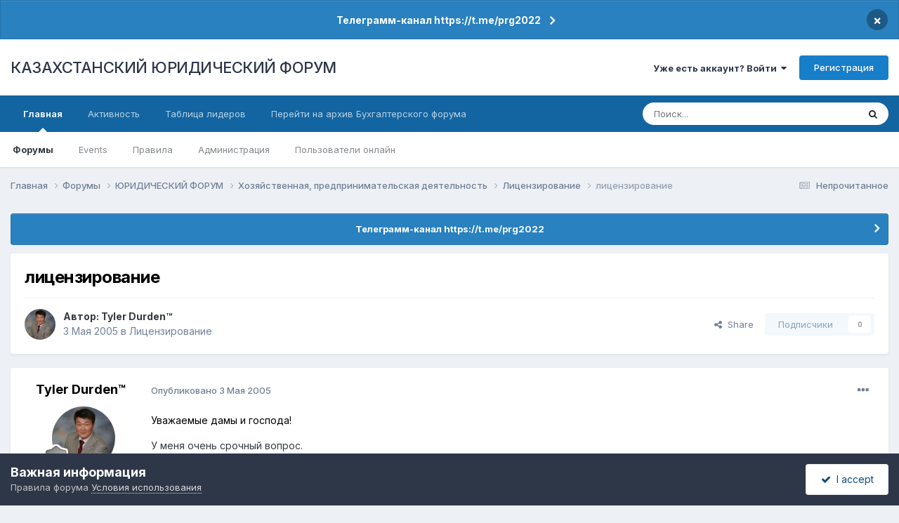

--- FILE ---
content_type: text/html;charset=UTF-8
request_url: https://forum.zakon.kz/topic/1198-%D0%BB%D0%B8%D1%86%D0%B5%D0%BD%D0%B7%D0%B8%D1%80%D0%BE%D0%B2%D0%B0%D0%BD%D0%B8%D0%B5/
body_size: 22136
content:
<!DOCTYPE html>
<html lang="ru-RU" dir="ltr">
	<head>
		<title>лицензирование - Лицензирование - КАЗАХСТАНСКИЙ ЮРИДИЧЕСКИЙ ФОРУМ</title>
		
			<script>
  (function(i,s,o,g,r,a,m){i['GoogleAnalyticsObject']=r;i[r]=i[r]||function(){
  (i[r].q=i[r].q||[]).push(arguments)},i[r].l=1*new Date();a=s.createElement(o),
  m=s.getElementsByTagName(o)[0];a.async=1;a.src=g;m.parentNode.insertBefore(a,m)
  })(window,document,'script','//www.google-analytics.com/analytics.js','ga');

  ga('create', 'UA-19108819-2', 'auto');
  ga('send', 'pageview');

</script>
<!-- Yandex.Metrika counter -->
<script type="text/javascript">
    (function (d, w, c) {
        (w[c] = w[c] || []).push(function() {
            try {
                w.yaCounter627111 = new Ya.Metrika({
                    id:627111,
                    clickmap:true,
                    trackLinks:true,
                    accurateTrackBounce:true,
                    webvisor:true
                });
            } catch(e) { }
        });

        var n = d.getElementsByTagName("script")[0],
            s = d.createElement("script"),
            f = function () { n.parentNode.insertBefore(s, n); };
        s.type = "text/javascript";
        s.async = true;
        s.src = "https://mc.yandex.ru/metrika/watch.js";

        if (w.opera == "[object Opera]") {
            d.addEventListener("DOMContentLoaded", f, false);
        } else { f(); }
    })(document, window, "yandex_metrika_callbacks");
</script>
<noscript><div><img src="https://mc.yandex.ru/watch/627111" style="position:absolute; left:-9999px;" alt="" /></div></noscript>
<!-- /Yandex.Metrika counter -->
  
  <!-- Start Alexa Certify Javascript -->
<script type="text/javascript">
_atrk_opts = { atrk_acct:"AuXku1ah9W20em", domain:"zakon.kz",dynamic: true};
(function() { var as = document.createElement('script'); as.type = 'text/javascript'; as.async = true; as.src = "https://certify-js.alexametrics.com/atrk.js"; var s = document.getElementsByTagName('script')[0];s.parentNode.insertBefore(as, s); })();
</script>
<noscript><img src="https://certify.alexametrics.com/atrk.gif?account=AuXku1ah9W20em" style="display:none" height="1" width="1" alt="" /></noscript>
<!-- End Alexa Certify Javascript -->  
		
		<!--[if lt IE 9]>
			
		    <script src="//forum.zakon.kz/applications/core/interface/html5shiv/html5shiv.js"></script>
		<![endif]-->
		

	<meta name="viewport" content="width=device-width, initial-scale=1">


	
	


	<meta name="twitter:card" content="summary" />




	
		
			
				<meta property="og:title" content="лицензирование">
			
		
	

	
		
			
				<meta property="og:type" content="website">
			
		
	

	
		
			
				<meta property="og:url" content="https://forum.zakon.kz/topic/1198-%D0%BB%D0%B8%D1%86%D0%B5%D0%BD%D0%B7%D0%B8%D1%80%D0%BE%D0%B2%D0%B0%D0%BD%D0%B8%D0%B5/">
			
		
	

	
		
			
				<meta name="description" content="Уважаемые дамы и господа! У меня очень срочный вопрос. &quot;Дело в следующем&quot; (с) к/ф &quot;Джек Восьмеркин, американец&quot; Закупаем услуги по демонтажу/монтажу электрооборудования, подлежат обязательному лицензированию. Один дает лицензию от Министерства энергетики, индустрии и торговли РК (1999 год), друго...">
			
		
	

	
		
			
				<meta property="og:description" content="Уважаемые дамы и господа! У меня очень срочный вопрос. &quot;Дело в следующем&quot; (с) к/ф &quot;Джек Восьмеркин, американец&quot; Закупаем услуги по демонтажу/монтажу электрооборудования, подлежат обязательному лицензированию. Один дает лицензию от Министерства энергетики, индустрии и торговли РК (1999 год), друго...">
			
		
	

	
		
			
				<meta property="og:updated_time" content="2005-05-04T07:08:27Z">
			
		
	

	
		
			
				<meta property="og:site_name" content="КАЗАХСТАНСКИЙ ЮРИДИЧЕСКИЙ ФОРУМ">
			
		
	

	
		
			
				<meta property="og:locale" content="ru_RU">
			
		
	


	
		<link rel="canonical" href="https://forum.zakon.kz/topic/1198-%D0%BB%D0%B8%D1%86%D0%B5%D0%BD%D0%B7%D0%B8%D1%80%D0%BE%D0%B2%D0%B0%D0%BD%D0%B8%D0%B5/" />
	





<link rel="manifest" href="https://forum.zakon.kz/manifest.webmanifest/">
<meta name="msapplication-config" content="https://forum.zakon.kz/browserconfig.xml/">
<meta name="msapplication-starturl" content="/">
<meta name="application-name" content="КАЗАХСТАНСКИЙ ЮРИДИЧЕСКИЙ ФОРУМ">
<meta name="apple-mobile-web-app-title" content="КАЗАХСТАНСКИЙ ЮРИДИЧЕСКИЙ ФОРУМ">

	<meta name="theme-color" content="#ffffff">










<link rel="preload" href="//forum.zakon.kz/applications/core/interface/font/fontawesome-webfont.woff2?v=4.7.0" as="font" crossorigin="anonymous">
		


	<link rel="preconnect" href="https://fonts.googleapis.com">
	<link rel="preconnect" href="https://fonts.gstatic.com" crossorigin>
	
		<link href="https://fonts.googleapis.com/css2?family=Inter:wght@300;400;500;600;700&display=swap" rel="stylesheet">
	



	<link rel='stylesheet' href='https://forum.zakon.kz/uploads/css_built_27/341e4a57816af3ba440d891ca87450ff_framework.css?v=2436950b881764676504' media='all'>

	<link rel='stylesheet' href='https://forum.zakon.kz/uploads/css_built_27/05e81b71abe4f22d6eb8d1a929494829_responsive.css?v=2436950b881764676504' media='all'>

	<link rel='stylesheet' href='https://forum.zakon.kz/uploads/css_built_27/20446cf2d164adcc029377cb04d43d17_flags.css?v=2436950b881764676504' media='all'>

	<link rel='stylesheet' href='https://forum.zakon.kz/uploads/css_built_27/90eb5adf50a8c640f633d47fd7eb1778_core.css?v=2436950b881764676504' media='all'>

	<link rel='stylesheet' href='https://forum.zakon.kz/uploads/css_built_27/5a0da001ccc2200dc5625c3f3934497d_core_responsive.css?v=2436950b881764676504' media='all'>

	<link rel='stylesheet' href='https://forum.zakon.kz/uploads/css_built_27/62e269ced0fdab7e30e026f1d30ae516_forums.css?v=2436950b881764676504' media='all'>

	<link rel='stylesheet' href='https://forum.zakon.kz/uploads/css_built_27/76e62c573090645fb99a15a363d8620e_forums_responsive.css?v=2436950b881764676504' media='all'>

	<link rel='stylesheet' href='https://forum.zakon.kz/uploads/css_built_27/ebdea0c6a7dab6d37900b9190d3ac77b_topics.css?v=2436950b881764676504' media='all'>

	<link rel='stylesheet' href='https://forum.zakon.kz/uploads/css_built_27/51a672ecd6862df2c2f1969522683ee9_calendar.css?v=2436950b881764676504' media='all'>





<link rel='stylesheet' href='https://forum.zakon.kz/uploads/css_built_27/258adbb6e4f3e83cd3b355f84e3fa002_custom.css?v=2436950b881764676504' media='all'>




		
		

 		<script async src="https://yastatic.net/pcode/adfox/header-bidding.js"></script>
<script>
var adfoxBiddersMap = {
    "myTarget": "1345704"
};
var adUnits = [
    {
        "code": "adfox_159308664714548956",
        "bids": [
            {
                "bidder": "myTarget",
                "params": {
                    "placementId": "822173"
                }
            }
        ]
    },
	{
        "code": "adfox_159308667942931425",
        "bids": [
            {
                "bidder": "myTarget",
                "params": {
                    "placementId": "822175"
                }
            }
        ]
    },
    {
        "code": "adfox_15930866913429771",
        "bids": [
            {
                "bidder": "myTarget",
                "params": {
                    "placementId": "822177"
                }
            }
        ]
    },
    {
        "code": "adfox_159308793147942881",
        "bids": [
            {
                "bidder": "myTarget",
                "params": {
                    "placementId": "822226"
                }
            }
        ]
    },
	{
        "code": "adfox_159308794397289246",
        "bids": [
            {
                "bidder": "myTarget",
                "params": {
                    "placementId": "822228"
                }
            }
        ]
    },
    {
        "code": "adfox_159308795662611376",
        "bids": [
            {
                "bidder": "myTarget",
                "params": {
                    "placementId": "822230"
                }
            }
        ]
    }
];
var userTimeout = 500;
window.YaHeaderBiddingSettings = {
    biddersMap: adfoxBiddersMap,
    adUnits: adUnits,
    timeout: userTimeout
};
</script>
<!--AD-->
<script src="https://yastatic.net/pcode/adfox/loader.js" crossorigin="anonymous" async></script>
<script>window.yaContextCb = window.yaContextCb || []</script>
<script src="https://yandex.ru/ads/system/context.js" async></script>
	</head>
	<body class='ipsApp ipsApp_front ipsJS_none ipsClearfix' data-controller='core.front.core.app' data-message="" data-pageApp='forums' data-pageLocation='front' data-pageModule='forums' data-pageController='topic'>
	<!--LiveInternet counterr--><!--/LiveInternet-->
      <a href='#elContent' class='ipsHide' title='Перейти к основному контенту на странице' accesskey='m'>Перейти к контенту</a>
		
		<div id='ipsLayout_header' class='ipsClearfix'>
			



<div class='cAnnouncements' data-controller="core.front.core.announcementBanner" >
	
	<div class='cAnnouncementPageTop ipsJS_hide ipsAnnouncement ipsMessage_information' data-announcementId="26">
        
        <a href='https://forum.zakon.kz/announcement/26-%D1%82%D0%B5%D0%BB%D0%B5%D0%B3%D1%80%D0%B0%D0%BC%D0%BC-%D0%BA%D0%B0%D0%BD%D0%B0%D0%BB-httpstmeprg2022/' data-ipsDialog data-ipsDialog-title="Телеграмм-канал https://t.me/prg2022">Телеграмм-канал https://t.me/prg2022</a>
        

		<a href='#' data-role="dismissAnnouncement">×</a>
	</div>
	
</div>



			
			
<ul id='elMobileNav' class='ipsList_inline ipsResponsive_hideDesktop ipsResponsive_block' data-controller='core.front.core.mobileNav'>
	
		
			
			
				
				
			
				
				
			
				
				
			
				
					<li id='elMobileBreadcrumb'>
						<a href='https://forum.zakon.kz/forum/162-%D0%BB%D0%B8%D1%86%D0%B5%D0%BD%D0%B7%D0%B8%D1%80%D0%BE%D0%B2%D0%B0%D0%BD%D0%B8%D0%B5/'>
							<span>Лицензирование</span>
						</a>
					</li>
				
				
			
				
				
			
		
	
	
	
	<li >
		<a data-action="defaultStream" class='ipsType_light'  href='https://forum.zakon.kz/discover/unread/'><i class='icon-newspaper'></i></a>
	</li>

	
		<li class='ipsJS_show'>
			<a href='https://forum.zakon.kz/search/'><i class='fa fa-search'></i></a>
		</li>
	
	<li data-ipsDrawer data-ipsDrawer-drawerElem='#elMobileDrawer'>
		<a href='#'>
			
			
				
			
			
			
			<i class='fa fa-navicon'></i>
		</a>
	</li>
</ul>
			<header>
				<div class='ipsLayout_container'>
					

<a href='https://forum.zakon.kz/' id='elSiteTitle' accesskey='1'>КАЗАХСТАНСКИЙ ЮРИДИЧЕСКИЙ ФОРУМ</a>

					

	<ul id='elUserNav' class='ipsList_inline cSignedOut ipsResponsive_showDesktop'>
		
        
		
        
        
            
            <li id='elSignInLink'>
                <a href='https://forum.zakon.kz/login/' data-ipsMenu-closeOnClick="false" data-ipsMenu id='elUserSignIn'>
                    Уже есть аккаунт? Войти &nbsp;<i class='fa fa-caret-down'></i>
                </a>
                
<div id='elUserSignIn_menu' class='ipsMenu ipsMenu_auto ipsHide'>
	<form accept-charset='utf-8' method='post' action='https://forum.zakon.kz/login/'>
		<input type="hidden" name="csrfKey" value="a47b343fbcc5dbaf9b5b73eb4fa515a2">
		<input type="hidden" name="ref" value="aHR0cHM6Ly9mb3J1bS56YWtvbi5rei90b3BpYy8xMTk4LSVEMCVCQiVEMCVCOCVEMSU4NiVEMCVCNSVEMCVCRCVEMCVCNyVEMCVCOCVEMSU4MCVEMCVCRSVEMCVCMiVEMCVCMCVEMCVCRCVEMCVCOCVEMCVCNS8=">
		<div data-role="loginForm">
			
			
			
				<div class='ipsColumns ipsColumns_noSpacing'>
					<div class='ipsColumn ipsColumn_wide' id='elUserSignIn_internal'>
						
<div class="ipsPad ipsForm ipsForm_vertical">
	<h4 class="ipsType_sectionHead">Войти</h4>
	<br><br>
	<ul class='ipsList_reset'>
		<li class="ipsFieldRow ipsFieldRow_noLabel ipsFieldRow_fullWidth">
			
			
				<input type="text" placeholder="Имя пользователя" name="auth" autocomplete="username">
			
		</li>
		<li class="ipsFieldRow ipsFieldRow_noLabel ipsFieldRow_fullWidth">
			<input type="password" placeholder="Пароль" name="password" autocomplete="current-password">
		</li>
		<li class="ipsFieldRow ipsFieldRow_checkbox ipsClearfix">
			<span class="ipsCustomInput">
				<input type="checkbox" name="remember_me" id="remember_me_checkbox" value="1" checked aria-checked="true">
				<span></span>
			</span>
			<div class="ipsFieldRow_content">
				<label class="ipsFieldRow_label" for="remember_me_checkbox">Запомнить меня</label>
				<span class="ipsFieldRow_desc">Не рекомендовано на общедоступных компьютерах</span>
			</div>
		</li>
		<li class="ipsFieldRow ipsFieldRow_fullWidth">
			<button type="submit" name="_processLogin" value="usernamepassword" class="ipsButton ipsButton_primary ipsButton_small" id="elSignIn_submit">Войти</button>
			
				<p class="ipsType_right ipsType_small">
					
						<a href='https://forum.zakon.kz/lostpassword/' data-ipsDialog data-ipsDialog-title='Забыли пароль?'>
					
					Забыли пароль?</a>
				</p>
			
		</li>
	</ul>
</div>
					</div>
					<div class='ipsColumn ipsColumn_wide'>
						<div class='ipsPadding' id='elUserSignIn_external'>
							<div class='ipsAreaBackground_light ipsPadding:half'>
								
									<p class='ipsType_reset ipsType_small ipsType_center'><strong>Или авторизуйтесь через один из этих сервисов</strong></p>
								
								
									<div class='ipsType_center ipsMargin_top:half'>
										

<button type="submit" name="_processLogin" value="2" class='ipsButton ipsButton_verySmall ipsButton_fullWidth ipsSocial ipsSocial_facebook' style="background-color: #3a579a">
	
		<span class='ipsSocial_icon'>
			
				<i class='fa fa-facebook-official'></i>
			
		</span>
		<span class='ipsSocial_text'>Войти через Facebook</span>
	
</button>
									</div>
								
									<div class='ipsType_center ipsMargin_top:half'>
										

<button type="submit" name="_processLogin" value="9" class='ipsButton ipsButton_verySmall ipsButton_fullWidth ipsSocial ipsSocial_twitter' style="background-color: #000000">
	
		<span class='ipsSocial_icon'>
			
				<i class='fa fa-twitter'></i>
			
		</span>
		<span class='ipsSocial_text'>Войти через Twitter</span>
	
</button>
									</div>
								
							</div>
						</div>
					</div>
				</div>
			
		</div>
	</form>
</div>
            </li>
            
        
		
			<li>
				
					<a href='https://forum.zakon.kz/register/' data-ipsDialog data-ipsDialog-size='narrow' data-ipsDialog-title='Регистрация' id='elRegisterButton' class='ipsButton ipsButton_normal ipsButton_primary'>Регистрация</a>
				
			</li>
		
	</ul>

				</div>
			</header>
			

	<nav data-controller='core.front.core.navBar' class=' ipsResponsive_showDesktop'>
		<div class='ipsNavBar_primary ipsLayout_container '>
			<ul data-role="primaryNavBar" class='ipsClearfix'>
				


	
		
		
			
		
		<li class='ipsNavBar_active' data-active id='elNavSecondary_1' data-role="navBarItem" data-navApp="core" data-navExt="CustomItem">
			
			
				<a href="https://forum.zakon.kz"  data-navItem-id="1" data-navDefault>
					Главная<span class='ipsNavBar_active__identifier'></span>
				</a>
			
			
				<ul class='ipsNavBar_secondary ' data-role='secondaryNavBar'>
					


	
		
		
			
		
		<li class='ipsNavBar_active' data-active id='elNavSecondary_8' data-role="navBarItem" data-navApp="forums" data-navExt="Forums">
			
			
				<a href="https://forum.zakon.kz"  data-navItem-id="8" data-navDefault>
					Форумы<span class='ipsNavBar_active__identifier'></span>
				</a>
			
			
		</li>
	
	

	
		
		
		<li  id='elNavSecondary_9' data-role="navBarItem" data-navApp="calendar" data-navExt="Calendar">
			
			
				<a href="https://forum.zakon.kz/calendar/"  data-navItem-id="9" >
					Events<span class='ipsNavBar_active__identifier'></span>
				</a>
			
			
		</li>
	
	

	
		
		
		<li  id='elNavSecondary_10' data-role="navBarItem" data-navApp="core" data-navExt="CustomItem">
			
			
				<a href="https://forum.zakon.kz/topic/5923-%D0%BF%D1%80%D0%B0%D0%B2%D0%B8%D0%BB%D0%B0-%D1%84%D0%BE%D1%80%D1%83%D0%BC%D0%B0/"  data-navItem-id="10" >
					Правила<span class='ipsNavBar_active__identifier'></span>
				</a>
			
			
		</li>
	
	

	
		
		
		<li  id='elNavSecondary_11' data-role="navBarItem" data-navApp="core" data-navExt="StaffDirectory">
			
			
				<a href="https://forum.zakon.kz/staff/"  data-navItem-id="11" >
					Администрация<span class='ipsNavBar_active__identifier'></span>
				</a>
			
			
		</li>
	
	

	
		
		
		<li  id='elNavSecondary_12' data-role="navBarItem" data-navApp="core" data-navExt="OnlineUsers">
			
			
				<a href="https://forum.zakon.kz/online/"  data-navItem-id="12" >
					Пользователи онлайн<span class='ipsNavBar_active__identifier'></span>
				</a>
			
			
		</li>
	
	

					<li class='ipsHide' id='elNavigationMore_1' data-role='navMore'>
						<a href='#' data-ipsMenu data-ipsMenu-appendTo='#elNavigationMore_1' id='elNavigationMore_1_dropdown'>Больше <i class='fa fa-caret-down'></i></a>
						<ul class='ipsHide ipsMenu ipsMenu_auto' id='elNavigationMore_1_dropdown_menu' data-role='moreDropdown'></ul>
					</li>
				</ul>
			
		</li>
	
	

	
		
		
		<li  id='elNavSecondary_2' data-role="navBarItem" data-navApp="core" data-navExt="CustomItem">
			
			
				<a href="https://forum.zakon.kz/discover/"  data-navItem-id="2" >
					Активность<span class='ipsNavBar_active__identifier'></span>
				</a>
			
			
				<ul class='ipsNavBar_secondary ipsHide' data-role='secondaryNavBar'>
					


	
		
		
		<li  id='elNavSecondary_3' data-role="navBarItem" data-navApp="core" data-navExt="AllActivity">
			
			
				<a href="https://forum.zakon.kz/discover/"  data-navItem-id="3" >
					Вся активность<span class='ipsNavBar_active__identifier'></span>
				</a>
			
			
		</li>
	
	

	
		
		
		<li  id='elNavSecondary_4' data-role="navBarItem" data-navApp="core" data-navExt="YourActivityStreams">
			
			
				<a href="#" id="elNavigation_4" data-ipsMenu data-ipsMenu-appendTo='#elNavSecondary_2' data-ipsMenu-activeClass='ipsNavActive_menu' data-navItem-id="4" >
					Мои ленты активности <i class="fa fa-caret-down"></i><span class='ipsNavBar_active__identifier'></span>
				</a>
				<ul id="elNavigation_4_menu" class="ipsMenu ipsMenu_auto ipsHide">
					

	
		
			<li class='ipsMenu_item' data-streamid='17'>
				<a href='https://forum.zakon.kz/discover/17/' >
					stream_title_17
				</a>
			</li>
		
	

	
		
			<li class='ipsMenu_item' data-streamid='1'>
				<a href='https://forum.zakon.kz/discover/unread/' >
					Непрочитанное
				</a>
			</li>
		
	

	
		
			<li class='ipsMenu_item' data-streamid='19'>
				<a href='https://forum.zakon.kz/discover/19/' >
					stream_title_19
				</a>
			</li>
		
	

				</ul>
			
			
		</li>
	
	

	
	

	
	

	
		
		
		<li  id='elNavSecondary_7' data-role="navBarItem" data-navApp="core" data-navExt="Search">
			
			
				<a href="https://forum.zakon.kz/search/"  data-navItem-id="7" >
					Поиск<span class='ipsNavBar_active__identifier'></span>
				</a>
			
			
		</li>
	
	

					<li class='ipsHide' id='elNavigationMore_2' data-role='navMore'>
						<a href='#' data-ipsMenu data-ipsMenu-appendTo='#elNavigationMore_2' id='elNavigationMore_2_dropdown'>Больше <i class='fa fa-caret-down'></i></a>
						<ul class='ipsHide ipsMenu ipsMenu_auto' id='elNavigationMore_2_dropdown_menu' data-role='moreDropdown'></ul>
					</li>
				</ul>
			
		</li>
	
	

	
		
		
		<li  id='elNavSecondary_13' data-role="navBarItem" data-navApp="core" data-navExt="Leaderboard">
			
			
				<a href="https://forum.zakon.kz/leaderboard/"  data-navItem-id="13" >
					Таблица лидеров<span class='ipsNavBar_active__identifier'></span>
				</a>
			
			
		</li>
	
	

	
		
		
		<li  id='elNavSecondary_14' data-role="navBarItem" data-navApp="core" data-navExt="CustomItem">
			
			
				<a href="http://buhforum.zakon.kz" target='_blank' rel="noopener" data-navItem-id="14" >
					Перейти на архив Бухгалтерского форума<span class='ipsNavBar_active__identifier'></span>
				</a>
			
			
		</li>
	
	

	
	

	
	

				<li class='ipsHide' id='elNavigationMore' data-role='navMore'>
					<a href='#' data-ipsMenu data-ipsMenu-appendTo='#elNavigationMore' id='elNavigationMore_dropdown'>Больше</a>
					<ul class='ipsNavBar_secondary ipsHide' data-role='secondaryNavBar'>
						<li class='ipsHide' id='elNavigationMore_more' data-role='navMore'>
							<a href='#' data-ipsMenu data-ipsMenu-appendTo='#elNavigationMore_more' id='elNavigationMore_more_dropdown'>Больше <i class='fa fa-caret-down'></i></a>
							<ul class='ipsHide ipsMenu ipsMenu_auto' id='elNavigationMore_more_dropdown_menu' data-role='moreDropdown'></ul>
						</li>
					</ul>
				</li>
			</ul>
			

	<div id="elSearchWrapper">
		<div id='elSearch' data-controller="core.front.core.quickSearch">
			<form accept-charset='utf-8' action='//forum.zakon.kz/search/?do=quicksearch' method='post'>
                <input type='search' id='elSearchField' placeholder='Поиск...' name='q' autocomplete='off' aria-label='Поиск'>
                <details class='cSearchFilter'>
                    <summary class='cSearchFilter__text'></summary>
                    <ul class='cSearchFilter__menu'>
                        
                        <li><label><input type="radio" name="type" value="all" ><span class='cSearchFilter__menuText'>Везде</span></label></li>
                        
                            
                                <li><label><input type="radio" name="type" value='contextual_{&quot;type&quot;:&quot;forums_topic&quot;,&quot;nodes&quot;:162}' checked><span class='cSearchFilter__menuText'>В этом форуме</span></label></li>
                            
                                <li><label><input type="radio" name="type" value='contextual_{&quot;type&quot;:&quot;forums_topic&quot;,&quot;item&quot;:1198}' checked><span class='cSearchFilter__menuText'>В этой теме</span></label></li>
                            
                        
                        
                            <li><label><input type="radio" name="type" value="core_statuses_status"><span class='cSearchFilter__menuText'>Статусы</span></label></li>
                        
                            <li><label><input type="radio" name="type" value="forums_topic"><span class='cSearchFilter__menuText'>Темы</span></label></li>
                        
                            <li><label><input type="radio" name="type" value="calendar_event"><span class='cSearchFilter__menuText'>Events</span></label></li>
                        
                            <li><label><input type="radio" name="type" value="core_members"><span class='cSearchFilter__menuText'>Пользователи</span></label></li>
                        
                    </ul>
                </details>
				<button class='cSearchSubmit' type="submit" aria-label='Поиск'><i class="fa fa-search"></i></button>
			</form>
		</div>
	</div>

		</div>
	</nav>

		</div>
		<main id='ipsLayout_body' class='ipsLayout_container'>
			<div id='ipsLayout_contentArea'>
				<div id='ipsLayout_contentWrapper'>
					
<nav class='ipsBreadcrumb ipsBreadcrumb_top ipsFaded_withHover'>
	

	<ul class='ipsList_inline ipsPos_right'>
		
		<li >
			<a data-action="defaultStream" class='ipsType_light '  href='https://forum.zakon.kz/discover/unread/'><i class="fa fa-newspaper-o" aria-hidden="true"></i> <span>Непрочитанное</span></a>
		</li>
		
	</ul>

	<ul data-role="breadcrumbList">
		<li>
			<a title="Главная" href='https://forum.zakon.kz/'>
				<span>Главная <i class='fa fa-angle-right'></i></span>
			</a>
		</li>
		
		
			<li>
				
					<a href='https://forum.zakon.kz'>
						<span>Форумы <i class='fa fa-angle-right' aria-hidden="true"></i></span>
					</a>
				
			</li>
		
			<li>
				
					<a href='https://forum.zakon.kz/forum/3-%D1%8E%D1%80%D0%B8%D0%B4%D0%B8%D1%87%D0%B5%D1%81%D0%BA%D0%B8%D0%B9-%D1%84%D0%BE%D1%80%D1%83%D0%BC/'>
						<span>ЮРИДИЧЕСКИЙ ФОРУМ <i class='fa fa-angle-right' aria-hidden="true"></i></span>
					</a>
				
			</li>
		
			<li>
				
					<a href='https://forum.zakon.kz/forum/92-%D1%85%D0%BE%D0%B7%D1%8F%D0%B9%D1%81%D1%82%D0%B2%D0%B5%D0%BD%D0%BD%D0%B0%D1%8F-%D0%BF%D1%80%D0%B5%D0%B4%D0%BF%D1%80%D0%B8%D0%BD%D0%B8%D0%BC%D0%B0%D1%82%D0%B5%D0%BB%D1%8C%D1%81%D0%BA%D0%B0%D1%8F-%D0%B4%D0%B5%D1%8F%D1%82%D0%B5%D0%BB%D1%8C%D0%BD%D0%BE%D1%81%D1%82%D1%8C/'>
						<span>Хозяйственная, предпринимательская деятельность <i class='fa fa-angle-right' aria-hidden="true"></i></span>
					</a>
				
			</li>
		
			<li>
				
					<a href='https://forum.zakon.kz/forum/162-%D0%BB%D0%B8%D1%86%D0%B5%D0%BD%D0%B7%D0%B8%D1%80%D0%BE%D0%B2%D0%B0%D0%BD%D0%B8%D0%B5/'>
						<span>Лицензирование <i class='fa fa-angle-right' aria-hidden="true"></i></span>
					</a>
				
			</li>
		
			<li>
				
					лицензирование
				
			</li>
		
	</ul>
</nav>
					
                 	 <div class="ipsResponsive_hideDesktop"><!--Расположение: Forum Top-->
<div id="adfox_162978031270243319"></div>
<script>
    window.yaContextCb.push(()=>{
        Ya.adfoxCode.createAdaptive({
            ownerId: 338955,
        containerId: 'adfox_162978031270243319',
            params: {
                p1: 'cldhb',
            p2: 'gwfx'
            }
        }, ['desktop', 'tablet', 'phone'], {
            tabletWidth: 830,
            phoneWidth: 480,
            isAutoReloads: false
        })
    })
</script></div>
					<div class="ipsResponsive_hidePhone"><div id="adfox_162978042653632402"></div>
<script>
    window.yaContextCb.push(()=>{
        Ya.adfoxCode.createAdaptive({
            ownerId: 338955,
        containerId: 'adfox_162978042653632402',
            params: {
                p1: 'cldgx',
            p2: 'gwfw'
            }
        }, ['desktop', 'tablet'], {
            tabletWidth: 830,
            phoneWidth: 480,
            isAutoReloads: false
        })
    })
</script></div>
					<div id='ipsLayout_mainArea'>
						<a id='elContent'></a>
						
						
						
						

	


	<div class='cAnnouncementsContent'>
		
		<div class='cAnnouncementContentTop ipsAnnouncement ipsMessage_information ipsType_center'>
            
			<a href='https://forum.zakon.kz/announcement/26-%D1%82%D0%B5%D0%BB%D0%B5%D0%B3%D1%80%D0%B0%D0%BC%D0%BC-%D0%BA%D0%B0%D0%BD%D0%B0%D0%BB-httpstmeprg2022/' data-ipsDialog data-ipsDialog-title="Телеграмм-канал https://t.me/prg2022">Телеграмм-канал https://t.me/prg2022</a>
            
		</div>
		
	</div>



						



<div class='ipsPageHeader ipsResponsive_pull ipsBox ipsPadding sm:ipsPadding:half ipsMargin_bottom'>
		
	
	<div class='ipsFlex ipsFlex-ai:center ipsFlex-fw:wrap ipsGap:4'>
		<div class='ipsFlex-flex:11'>
			<h1 class='ipsType_pageTitle ipsContained_container'>
				

				
				
					<span class='ipsType_break ipsContained'>
						<span>лицензирование</span>
					</span>
				
			</h1>
			
			
		</div>
		
	</div>
	<hr class='ipsHr'>
	<div class='ipsPageHeader__meta ipsFlex ipsFlex-jc:between ipsFlex-ai:center ipsFlex-fw:wrap ipsGap:3'>
		<div class='ipsFlex-flex:11'>
			<div class='ipsPhotoPanel ipsPhotoPanel_mini ipsPhotoPanel_notPhone ipsClearfix'>
				


	<a href="https://forum.zakon.kz/profile/1090-tyler-durden%E2%84%A2/" rel="nofollow" data-ipsHover data-ipsHover-width="370" data-ipsHover-target="https://forum.zakon.kz/profile/1090-tyler-durden%E2%84%A2/?do=hovercard" class="ipsUserPhoto ipsUserPhoto_mini" title="Перейти в профиль пользователя Tyler Durden™">
		<img src='https://forum.zakon.kz/uploads/monthly_2018_06/imported-photo-1090.thumb.jpeg.7d5caeb9959c3eed7e2fb7aca38da19a.jpeg' alt='Tyler Durden™' loading="lazy">
	</a>

				<div>
					<p class='ipsType_reset ipsType_blendLinks'>
						<span class='ipsType_normal'>
						
							<strong>Автор: 


<a href='https://forum.zakon.kz/profile/1090-tyler-durden%E2%84%A2/' rel="nofollow" data-ipsHover data-ipsHover-width='370' data-ipsHover-target='https://forum.zakon.kz/profile/1090-tyler-durden%E2%84%A2/?do=hovercard&amp;referrer=https%253A%252F%252Fforum.zakon.kz%252Ftopic%252F1198-%2525D0%2525BB%2525D0%2525B8%2525D1%252586%2525D0%2525B5%2525D0%2525BD%2525D0%2525B7%2525D0%2525B8%2525D1%252580%2525D0%2525BE%2525D0%2525B2%2525D0%2525B0%2525D0%2525BD%2525D0%2525B8%2525D0%2525B5%252F' title="Перейти в профиль пользователя Tyler Durden™" class="ipsType_break">Tyler Durden™</a></strong><br />
							<span class='ipsType_light'><time datetime='2005-05-03T12:48:28Z' title='05/03/05 12:48' data-short='20 л'>3 Мая 2005</time> в <a href="https://forum.zakon.kz/forum/162-%D0%BB%D0%B8%D1%86%D0%B5%D0%BD%D0%B7%D0%B8%D1%80%D0%BE%D0%B2%D0%B0%D0%BD%D0%B8%D0%B5/">Лицензирование</a></span>
						
						</span>
					</p>
				</div>
			</div>
		</div>
		
			<div class='ipsFlex-flex:01 ipsResponsive_hidePhone'>
				<div class='ipsShareLinks'>
					
						


    <a href='#elShareItem_1822659524_menu' id='elShareItem_1822659524' data-ipsMenu class='ipsShareButton ipsButton ipsButton_verySmall ipsButton_link ipsButton_link--light'>
        <span><i class='fa fa-share-alt'></i></span> &nbsp;Share
    </a>

    <div class='ipsPadding ipsMenu ipsMenu_normal ipsHide' id='elShareItem_1822659524_menu' data-controller="core.front.core.sharelink">
        
        
        <span data-ipsCopy data-ipsCopy-flashmessage>
            <a href="https://forum.zakon.kz/topic/1198-%D0%BB%D0%B8%D1%86%D0%B5%D0%BD%D0%B7%D0%B8%D1%80%D0%BE%D0%B2%D0%B0%D0%BD%D0%B8%D0%B5/" class="ipsButton ipsButton_light ipsButton_small ipsButton_fullWidth" data-role="copyButton" data-clipboard-text="https://forum.zakon.kz/topic/1198-%D0%BB%D0%B8%D1%86%D0%B5%D0%BD%D0%B7%D0%B8%D1%80%D0%BE%D0%B2%D0%B0%D0%BD%D0%B8%D0%B5/" data-ipstooltip title='Copy Link to Clipboard'><i class="fa fa-clone"></i> https://forum.zakon.kz/topic/1198-%D0%BB%D0%B8%D1%86%D0%B5%D0%BD%D0%B7%D0%B8%D1%80%D0%BE%D0%B2%D0%B0%D0%BD%D0%B8%D0%B5/</a>
        </span>
        <ul class='ipsShareLinks ipsMargin_top:half'>
            
                <li>
<a href="https://www.linkedin.com/shareArticle?mini=true&amp;url=https%3A%2F%2Fforum.zakon.kz%2Ftopic%2F1198-%25D0%25BB%25D0%25B8%25D1%2586%25D0%25B5%25D0%25BD%25D0%25B7%25D0%25B8%25D1%2580%25D0%25BE%25D0%25B2%25D0%25B0%25D0%25BD%25D0%25B8%25D0%25B5%2F&amp;title=%D0%BB%D0%B8%D1%86%D0%B5%D0%BD%D0%B7%D0%B8%D1%80%D0%BE%D0%B2%D0%B0%D0%BD%D0%B8%D0%B5" rel="nofollow noopener" class="cShareLink cShareLink_linkedin" target="_blank" data-role="shareLink" title='Поделиться через LinkedIn' data-ipsTooltip>
	<i class="fa fa-linkedin"></i>
</a></li>
            
                <li>
<a href="https://x.com/share?url=https%3A%2F%2Fforum.zakon.kz%2Ftopic%2F1198-%2525D0%2525BB%2525D0%2525B8%2525D1%252586%2525D0%2525B5%2525D0%2525BD%2525D0%2525B7%2525D0%2525B8%2525D1%252580%2525D0%2525BE%2525D0%2525B2%2525D0%2525B0%2525D0%2525BD%2525D0%2525B8%2525D0%2525B5%2F" class="cShareLink cShareLink_x" target="_blank" data-role="shareLink" title='Share on X' data-ipsTooltip rel='nofollow noopener'>
    <i class="fa fa-x"></i>
</a></li>
            
                <li>
<a href="https://www.facebook.com/sharer/sharer.php?u=https%3A%2F%2Fforum.zakon.kz%2Ftopic%2F1198-%25D0%25BB%25D0%25B8%25D1%2586%25D0%25B5%25D0%25BD%25D0%25B7%25D0%25B8%25D1%2580%25D0%25BE%25D0%25B2%25D0%25B0%25D0%25BD%25D0%25B8%25D0%25B5%2F" class="cShareLink cShareLink_facebook" target="_blank" data-role="shareLink" title='Поделиться через Facebook' data-ipsTooltip rel='noopener nofollow'>
	<i class="fa fa-facebook"></i>
</a></li>
            
                <li>
<a href="https://pinterest.com/pin/create/button/?url=https://forum.zakon.kz/topic/1198-%25D0%25BB%25D0%25B8%25D1%2586%25D0%25B5%25D0%25BD%25D0%25B7%25D0%25B8%25D1%2580%25D0%25BE%25D0%25B2%25D0%25B0%25D0%25BD%25D0%25B8%25D0%25B5/&amp;media=" class="cShareLink cShareLink_pinterest" rel="nofollow noopener" target="_blank" data-role="shareLink" title='Поделиться через Pinterest' data-ipsTooltip>
	<i class="fa fa-pinterest"></i>
</a></li>
            
        </ul>
        
            <hr class='ipsHr'>
            <button class='ipsHide ipsButton ipsButton_verySmall ipsButton_light ipsButton_fullWidth ipsMargin_top:half' data-controller='core.front.core.webshare' data-role='webShare' data-webShareTitle='лицензирование' data-webShareText='лицензирование' data-webShareUrl='https://forum.zakon.kz/topic/1198-%D0%BB%D0%B8%D1%86%D0%B5%D0%BD%D0%B7%D0%B8%D1%80%D0%BE%D0%B2%D0%B0%D0%BD%D0%B8%D0%B5/'>More sharing options...</button>
        
    </div>

					
					
                    

					



					

<div data-followApp='forums' data-followArea='topic' data-followID='1198' data-controller='core.front.core.followButton'>
	

	<a href='https://forum.zakon.kz/login/' rel="nofollow" class="ipsFollow ipsPos_middle ipsButton ipsButton_light ipsButton_verySmall ipsButton_disabled" data-role="followButton" data-ipsTooltip title='Чтобы подписаться, требуется авторизация'>
		<span>Подписчики</span>
		<span class='ipsCommentCount'>0</span>
	</a>

</div>
				</div>
			</div>
					
	</div>
	
	
</div>








<div class='ipsClearfix'>
	<ul class="ipsToolList ipsToolList_horizontal ipsClearfix ipsSpacer_both ipsResponsive_hidePhone">
		
		
		
	</ul>
</div>

<div id='comments' data-controller='core.front.core.commentFeed,forums.front.topic.view, core.front.core.ignoredComments' data-autoPoll data-baseURL='https://forum.zakon.kz/topic/1198-%D0%BB%D0%B8%D1%86%D0%B5%D0%BD%D0%B7%D0%B8%D1%80%D0%BE%D0%B2%D0%B0%D0%BD%D0%B8%D0%B5/' data-lastPage data-feedID='topic-1198' class='cTopic ipsClear ipsSpacer_top'>
	
			
	

	

<div data-controller='core.front.core.recommendedComments' data-url='https://forum.zakon.kz/topic/1198-%D0%BB%D0%B8%D1%86%D0%B5%D0%BD%D0%B7%D0%B8%D1%80%D0%BE%D0%B2%D0%B0%D0%BD%D0%B8%D0%B5/?recommended=comments' class='ipsRecommendedComments ipsHide'>
	<div data-role="recommendedComments">
		<h2 class='ipsType_sectionHead ipsType_large ipsType_bold ipsMargin_bottom'>Рекомендуемые сообщения</h2>
		
	</div>
</div>
	
	<div id="elPostFeed" data-role='commentFeed' data-controller='core.front.core.moderation' >
		<form action="https://forum.zakon.kz/topic/1198-%D0%BB%D0%B8%D1%86%D0%B5%D0%BD%D0%B7%D0%B8%D1%80%D0%BE%D0%B2%D0%B0%D0%BD%D0%B8%D0%B5/?csrfKey=a47b343fbcc5dbaf9b5b73eb4fa515a2&amp;do=multimodComment" method="post" data-ipsPageAction data-role='moderationTools'>
			
			
				

					

					
					



<a id='findComment-8863'></a>
<a id='comment-8863'></a>
<article  id='elComment_8863' class='cPost ipsBox ipsResponsive_pull  ipsComment  ipsComment_parent ipsClearfix ipsClear ipsColumns ipsColumns_noSpacing ipsColumns_collapsePhone    '>
	

	

	<div class='cAuthorPane_mobile ipsResponsive_showPhone'>
		<div class='cAuthorPane_photo'>
			<div class='cAuthorPane_photoWrap'>
				


	<a href="https://forum.zakon.kz/profile/1090-tyler-durden%E2%84%A2/" rel="nofollow" data-ipsHover data-ipsHover-width="370" data-ipsHover-target="https://forum.zakon.kz/profile/1090-tyler-durden%E2%84%A2/?do=hovercard" class="ipsUserPhoto ipsUserPhoto_large" title="Перейти в профиль пользователя Tyler Durden™">
		<img src='https://forum.zakon.kz/uploads/monthly_2018_06/imported-photo-1090.thumb.jpeg.7d5caeb9959c3eed7e2fb7aca38da19a.jpeg' alt='Tyler Durden™' loading="lazy">
	</a>

				
				
					<a href="https://forum.zakon.kz/profile/1090-tyler-durden%E2%84%A2/badges/" rel="nofollow">
						
<img src='https://forum.zakon.kz/uploads/monthly_2021_08/1_Newbie.svg' loading="lazy" alt="Newbie" class="cAuthorPane_badge cAuthorPane_badge--rank ipsOutline ipsOutline:2px" data-ipsTooltip title="Звание: Newbie (1/14)">
					</a>
				
			</div>
		</div>
		<div class='cAuthorPane_content'>
			<h3 class='ipsType_sectionHead cAuthorPane_author ipsType_break ipsType_blendLinks ipsFlex ipsFlex-ai:center'>
				


<a href='https://forum.zakon.kz/profile/1090-tyler-durden%E2%84%A2/' rel="nofollow" data-ipsHover data-ipsHover-width='370' data-ipsHover-target='https://forum.zakon.kz/profile/1090-tyler-durden%E2%84%A2/?do=hovercard&amp;referrer=https%253A%252F%252Fforum.zakon.kz%252Ftopic%252F1198-%2525D0%2525BB%2525D0%2525B8%2525D1%252586%2525D0%2525B5%2525D0%2525BD%2525D0%2525B7%2525D0%2525B8%2525D1%252580%2525D0%2525BE%2525D0%2525B2%2525D0%2525B0%2525D0%2525BD%2525D0%2525B8%2525D0%2525B5%252F' title="Перейти в профиль пользователя Tyler Durden™" class="ipsType_break">Tyler Durden™</a>
			</h3>
			<div class='ipsType_light ipsType_reset'>
			    <a href='https://forum.zakon.kz/topic/1198-%D0%BB%D0%B8%D1%86%D0%B5%D0%BD%D0%B7%D0%B8%D1%80%D0%BE%D0%B2%D0%B0%D0%BD%D0%B8%D0%B5/#findComment-8863' rel="nofollow" class='ipsType_blendLinks'>Опубликовано <time datetime='2005-05-03T12:10:13Z' title='05/03/05 12:10' data-short='20 л'>3 Мая 2005</time></a>
				
			</div>
		</div>
	</div>
	<aside class='ipsComment_author cAuthorPane ipsColumn ipsColumn_medium ipsResponsive_hidePhone'>
		<h3 class='ipsType_sectionHead cAuthorPane_author ipsType_blendLinks ipsType_break'><strong>


<a href='https://forum.zakon.kz/profile/1090-tyler-durden%E2%84%A2/' rel="nofollow" data-ipsHover data-ipsHover-width='370' data-ipsHover-target='https://forum.zakon.kz/profile/1090-tyler-durden%E2%84%A2/?do=hovercard&amp;referrer=https%253A%252F%252Fforum.zakon.kz%252Ftopic%252F1198-%2525D0%2525BB%2525D0%2525B8%2525D1%252586%2525D0%2525B5%2525D0%2525BD%2525D0%2525B7%2525D0%2525B8%2525D1%252580%2525D0%2525BE%2525D0%2525B2%2525D0%2525B0%2525D0%2525BD%2525D0%2525B8%2525D0%2525B5%252F' title="Перейти в профиль пользователя Tyler Durden™" class="ipsType_break">Tyler Durden™</a></strong>
			
		</h3>
		<ul class='cAuthorPane_info ipsList_reset'>
			<li data-role='photo' class='cAuthorPane_photo'>
				<div class='cAuthorPane_photoWrap'>
					


	<a href="https://forum.zakon.kz/profile/1090-tyler-durden%E2%84%A2/" rel="nofollow" data-ipsHover data-ipsHover-width="370" data-ipsHover-target="https://forum.zakon.kz/profile/1090-tyler-durden%E2%84%A2/?do=hovercard" class="ipsUserPhoto ipsUserPhoto_large" title="Перейти в профиль пользователя Tyler Durden™">
		<img src='https://forum.zakon.kz/uploads/monthly_2018_06/imported-photo-1090.thumb.jpeg.7d5caeb9959c3eed7e2fb7aca38da19a.jpeg' alt='Tyler Durden™' loading="lazy">
	</a>

					
					
						
<img src='https://forum.zakon.kz/uploads/monthly_2021_08/1_Newbie.svg' loading="lazy" alt="Newbie" class="cAuthorPane_badge cAuthorPane_badge--rank ipsOutline ipsOutline:2px" data-ipsTooltip title="Звание: Newbie (1/14)">
					
				</div>
			</li>
			
				<li data-role='group'>Патриции</li>
				
			
			
				<li data-role='stats' class='ipsMargin_top'>
					<ul class="ipsList_reset ipsType_light ipsFlex ipsFlex-ai:center ipsFlex-jc:center ipsGap_row:2 cAuthorPane_stats">
						<li>
							
								<a href="https://forum.zakon.kz/profile/1090-tyler-durden%E2%84%A2/content/" rel="nofollow" title="1238 сообщений" data-ipsTooltip class="ipsType_blendLinks">
							
								<i class="fa fa-comment"></i> 1.2k
							
								</a>
							
						</li>
						
					</ul>
				</li>
			
			
				

	
	<li data-role='custom-field' class='ipsResponsive_hidePhone ipsType_break'>
		
<span class='ft'>Пол:</span><span class='fc'>Мужской</span>
	</li>
	
	<li data-role='custom-field' class='ipsResponsive_hidePhone ipsType_break'>
		
<span class='ft'>Город:</span><span class='fc'>Алматы</span>
	</li>
	
	<li data-role='custom-field' class='ipsResponsive_hidePhone ipsType_break'>
		
<!--<span class='ft'>Интересы:</span><span class='fc'>Ceterum censeo Carthaginem esse delendam.</span>-->
	</li>
	

			
		</ul>
	</aside>
	<div class='ipsColumn ipsColumn_fluid ipsMargin:none'>
		

<div id='comment-8863_wrap' data-controller='core.front.core.comment' data-commentApp='forums' data-commentType='forums' data-commentID="8863" data-quoteData='{&quot;userid&quot;:1090,&quot;username&quot;:&quot;Tyler Durden\u2122&quot;,&quot;timestamp&quot;:1115122213,&quot;contentapp&quot;:&quot;forums&quot;,&quot;contenttype&quot;:&quot;forums&quot;,&quot;contentid&quot;:1198,&quot;contentclass&quot;:&quot;forums_Topic&quot;,&quot;contentcommentid&quot;:8863}' class='ipsComment_content ipsType_medium'>

	<div class='ipsComment_meta ipsType_light ipsFlex ipsFlex-ai:center ipsFlex-jc:between ipsFlex-fd:row-reverse'>
		<div class='ipsType_light ipsType_reset ipsType_blendLinks ipsComment_toolWrap'>
			<div class='ipsResponsive_hidePhone ipsComment_badges'>
				<ul class='ipsList_reset ipsFlex ipsFlex-jc:end ipsFlex-fw:wrap ipsGap:2 ipsGap_row:1'>
					
					
					
					
					
				</ul>
			</div>
			<ul class='ipsList_reset ipsComment_tools'>
				<li>
					<a href='#elControls_8863_menu' class='ipsComment_ellipsis' id='elControls_8863' title='Дополнительные опции...' data-ipsMenu data-ipsMenu-appendTo='#comment-8863_wrap'><i class='fa fa-ellipsis-h'></i></a>
					<ul id='elControls_8863_menu' class='ipsMenu ipsMenu_narrow ipsHide'>
						
							<li class='ipsMenu_item'><a href='https://forum.zakon.kz/topic/1198-%D0%BB%D0%B8%D1%86%D0%B5%D0%BD%D0%B7%D0%B8%D1%80%D0%BE%D0%B2%D0%B0%D0%BD%D0%B8%D0%B5/?do=reportComment&amp;comment=8863' data-ipsDialog data-ipsDialog-remoteSubmit data-ipsDialog-size='medium' data-ipsDialog-flashMessage='Спасибо за вашу жалобу.' data-ipsDialog-title="Жалоба" data-action='reportComment' title='Подать жалобу на контент'>Жалоба</a></li>
						
						
                        
						
						
						
							
								
							
							
							
							
							
							
						
					</ul>
				</li>
				
			</ul>
		</div>

		<div class='ipsType_reset ipsResponsive_hidePhone'>
		   
		   Опубликовано <time datetime='2005-05-03T12:10:13Z' title='05/03/05 12:10' data-short='20 л'>3 Мая 2005</time>
		   
			
			<span class='ipsResponsive_hidePhone'>
				
				
			</span>
		</div>
	</div>

	

    

	<div class='cPost_contentWrap'>
		
		<div data-role='commentContent' class='ipsType_normal ipsType_richText ipsPadding_bottom ipsContained' data-controller='core.front.core.lightboxedImages'>
			<p><font color="#000000">Уважаемые дамы и господа!</font></p><p>
У меня очень срочный вопрос. </p><p>
"Дело в следующем" (с) к/ф "Джек Восьмеркин, американец"</p><p>
Закупаем услуги по демонтажу/монтажу электрооборудования, подлежат обязательному лицензированию.</p><p>
Один дает лицензию от Министерства энергетики, индустрии и торговли РК (1999 год), другой - от Департамента архитектуры, градостроительства и строительства акимата (2005 года).</p><p>
Вроде бы по полномочиям так и получается сначала выдавали одни, потом другие.</p><p>
Тут больше практический вопрос. В лицензии 99 года (старой) указано: "Особые условия действия лицензии___ Генеральная. Ежегодный отчет по лицензируемой деятельности.".</p><p>
Ежику ясно, что он не отчитывается, иначе Министерство отправило бы его в Акимат, а те заставили бы получить новую лицензию уже от акимата.</p><p>
В Законе "О лицензировании", насколько я заметил, про это ничего не сказано.</p><p>
Или сказано???</p><p>
Помогите. Отклонять его или нет???</p>


			
		</div>

		

		
	</div>

	
    
</div>
	</div>
</article>
					
					
						<!--Расположение: Forum Middle-->
<div id="adfox_162978020424213778"></div>
<script>
    window.yaContextCb.push(()=>{
        Ya.adfoxCode.createAdaptive({
            ownerId: 338955,
        containerId: 'adfox_162978020424213778',
            params: {
                p1: 'cldha',
            p2: 'gwfx'
            }
        }, ['phone'], {
            tabletWidth: 830,
            phoneWidth: 480,
            isAutoReloads: false
        })
    })
</script>
<!--Расположение: Forum Middle-->
<div id="adfox_162978077951367815"></div>
<script>
    window.yaContextCb.push(()=>{
        Ya.adfoxCode.createAdaptive({
            ownerId: 338955,
        containerId: 'adfox_162978077951367815',
            params: {
                p1: 'cldgw',
            p2: 'gwfw'
            }
        }, ['desktop', 'tablet'], {
            tabletWidth: 830,
            phoneWidth: 480,
            isAutoReloads: false
        })
    })
</script>
					
					
				

					

					
					



<a id='findComment-8865'></a>
<a id='comment-8865'></a>
<article  id='elComment_8865' class='cPost ipsBox ipsResponsive_pull  ipsComment  ipsComment_parent ipsClearfix ipsClear ipsColumns ipsColumns_noSpacing ipsColumns_collapsePhone    '>
	

	

	<div class='cAuthorPane_mobile ipsResponsive_showPhone'>
		<div class='cAuthorPane_photo'>
			<div class='cAuthorPane_photoWrap'>
				

	<span class='ipsUserPhoto ipsUserPhoto_large '>
		<img src='https://forum.zakon.kz/uploads/set_resources_27/84c1e40ea0e759e3f1505eb1788ddf3c_default_photo.png' alt='Гость Encore' loading="lazy">
	</span>

				
				
			</div>
		</div>
		<div class='cAuthorPane_content'>
			<h3 class='ipsType_sectionHead cAuthorPane_author ipsType_break ipsType_blendLinks ipsFlex ipsFlex-ai:center'>
				


Гость Encore
			</h3>
			<div class='ipsType_light ipsType_reset'>
			    <a href='https://forum.zakon.kz/topic/1198-%D0%BB%D0%B8%D1%86%D0%B5%D0%BD%D0%B7%D0%B8%D1%80%D0%BE%D0%B2%D0%B0%D0%BD%D0%B8%D0%B5/#findComment-8865' rel="nofollow" class='ipsType_blendLinks'>Опубликовано <time datetime='2005-05-03T12:44:33Z' title='05/03/05 12:44' data-short='20 л'>3 Мая 2005</time></a>
				
			</div>
		</div>
	</div>
	<aside class='ipsComment_author cAuthorPane ipsColumn ipsColumn_medium ipsResponsive_hidePhone'>
		<h3 class='ipsType_sectionHead cAuthorPane_author ipsType_blendLinks ipsType_break'><strong>


Гость Encore</strong>
			
		</h3>
		<ul class='cAuthorPane_info ipsList_reset'>
			<li data-role='photo' class='cAuthorPane_photo'>
				<div class='cAuthorPane_photoWrap'>
					

	<span class='ipsUserPhoto ipsUserPhoto_large '>
		<img src='https://forum.zakon.kz/uploads/set_resources_27/84c1e40ea0e759e3f1505eb1788ddf3c_default_photo.png' alt='Гость Encore' loading="lazy">
	</span>

					
					
				</div>
			</li>
			
				<li data-role='group'>Перегрин</li>
				
			
			
			
		</ul>
	</aside>
	<div class='ipsColumn ipsColumn_fluid ipsMargin:none'>
		

<div id='comment-8865_wrap' data-controller='core.front.core.comment' data-commentApp='forums' data-commentType='forums' data-commentID="8865" data-quoteData='{&quot;userid&quot;:null,&quot;username&quot;:&quot;Гость Encore&quot;,&quot;timestamp&quot;:1115124273,&quot;contentapp&quot;:&quot;forums&quot;,&quot;contenttype&quot;:&quot;forums&quot;,&quot;contentid&quot;:1198,&quot;contentclass&quot;:&quot;forums_Topic&quot;,&quot;contentcommentid&quot;:8865}' class='ipsComment_content ipsType_medium'>

	<div class='ipsComment_meta ipsType_light ipsFlex ipsFlex-ai:center ipsFlex-jc:between ipsFlex-fd:row-reverse'>
		<div class='ipsType_light ipsType_reset ipsType_blendLinks ipsComment_toolWrap'>
			<div class='ipsResponsive_hidePhone ipsComment_badges'>
				<ul class='ipsList_reset ipsFlex ipsFlex-jc:end ipsFlex-fw:wrap ipsGap:2 ipsGap_row:1'>
					
					
					
					
					
				</ul>
			</div>
			<ul class='ipsList_reset ipsComment_tools'>
				<li>
					<a href='#elControls_8865_menu' class='ipsComment_ellipsis' id='elControls_8865' title='Дополнительные опции...' data-ipsMenu data-ipsMenu-appendTo='#comment-8865_wrap'><i class='fa fa-ellipsis-h'></i></a>
					<ul id='elControls_8865_menu' class='ipsMenu ipsMenu_narrow ipsHide'>
						
							<li class='ipsMenu_item'><a href='https://forum.zakon.kz/topic/1198-%D0%BB%D0%B8%D1%86%D0%B5%D0%BD%D0%B7%D0%B8%D1%80%D0%BE%D0%B2%D0%B0%D0%BD%D0%B8%D0%B5/?do=reportComment&amp;comment=8865' data-ipsDialog data-ipsDialog-remoteSubmit data-ipsDialog-size='medium' data-ipsDialog-flashMessage='Спасибо за вашу жалобу.' data-ipsDialog-title="Жалоба" data-action='reportComment' title='Подать жалобу на контент'>Жалоба</a></li>
						
						
                        
						
						
						
							
								
							
							
							
							
							
							
						
					</ul>
				</li>
				
			</ul>
		</div>

		<div class='ipsType_reset ipsResponsive_hidePhone'>
		   
		   Опубликовано <time datetime='2005-05-03T12:44:33Z' title='05/03/05 12:44' data-short='20 л'>3 Мая 2005</time>
		   
			
			<span class='ipsResponsive_hidePhone'>
				
				
			</span>
		</div>
	</div>

	

    

	<div class='cPost_contentWrap'>
		
		<div data-role='commentContent' class='ipsType_normal ipsType_richText ipsPadding_bottom ipsContained' data-controller='core.front.core.lightboxedImages'>
			<p><font color="#000000">Уважаемый Перикл Фемидий!</font></p><p>
Не могли бы вы точнее сформулировать вопрос. Не ясно чего вы собственно ищите.</p>


			
		</div>

		

		
	</div>

	
    
</div>
	</div>
</article>
					
					
					
				

					

					
					



<a id='findComment-8867'></a>
<a id='comment-8867'></a>
<article  id='elComment_8867' class='cPost ipsBox ipsResponsive_pull  ipsComment  ipsComment_parent ipsClearfix ipsClear ipsColumns ipsColumns_noSpacing ipsColumns_collapsePhone    '>
	

	

	<div class='cAuthorPane_mobile ipsResponsive_showPhone'>
		<div class='cAuthorPane_photo'>
			<div class='cAuthorPane_photoWrap'>
				

	<span class='ipsUserPhoto ipsUserPhoto_large '>
		<img src='https://forum.zakon.kz/uploads/set_resources_27/84c1e40ea0e759e3f1505eb1788ddf3c_default_photo.png' alt='Гость Encore' loading="lazy">
	</span>

				
				
			</div>
		</div>
		<div class='cAuthorPane_content'>
			<h3 class='ipsType_sectionHead cAuthorPane_author ipsType_break ipsType_blendLinks ipsFlex ipsFlex-ai:center'>
				


Гость Encore
			</h3>
			<div class='ipsType_light ipsType_reset'>
			    <a href='https://forum.zakon.kz/topic/1198-%D0%BB%D0%B8%D1%86%D0%B5%D0%BD%D0%B7%D0%B8%D1%80%D0%BE%D0%B2%D0%B0%D0%BD%D0%B8%D0%B5/#findComment-8867' rel="nofollow" class='ipsType_blendLinks'>Опубликовано <time datetime='2005-05-03T12:46:10Z' title='05/03/05 12:46' data-short='20 л'>3 Мая 2005</time></a>
				
			</div>
		</div>
	</div>
	<aside class='ipsComment_author cAuthorPane ipsColumn ipsColumn_medium ipsResponsive_hidePhone'>
		<h3 class='ipsType_sectionHead cAuthorPane_author ipsType_blendLinks ipsType_break'><strong>


Гость Encore</strong>
			
		</h3>
		<ul class='cAuthorPane_info ipsList_reset'>
			<li data-role='photo' class='cAuthorPane_photo'>
				<div class='cAuthorPane_photoWrap'>
					

	<span class='ipsUserPhoto ipsUserPhoto_large '>
		<img src='https://forum.zakon.kz/uploads/set_resources_27/84c1e40ea0e759e3f1505eb1788ddf3c_default_photo.png' alt='Гость Encore' loading="lazy">
	</span>

					
					
				</div>
			</li>
			
				<li data-role='group'>Перегрин</li>
				
			
			
			
		</ul>
	</aside>
	<div class='ipsColumn ipsColumn_fluid ipsMargin:none'>
		

<div id='comment-8867_wrap' data-controller='core.front.core.comment' data-commentApp='forums' data-commentType='forums' data-commentID="8867" data-quoteData='{&quot;userid&quot;:null,&quot;username&quot;:&quot;Гость Encore&quot;,&quot;timestamp&quot;:1115124370,&quot;contentapp&quot;:&quot;forums&quot;,&quot;contenttype&quot;:&quot;forums&quot;,&quot;contentid&quot;:1198,&quot;contentclass&quot;:&quot;forums_Topic&quot;,&quot;contentcommentid&quot;:8867}' class='ipsComment_content ipsType_medium'>

	<div class='ipsComment_meta ipsType_light ipsFlex ipsFlex-ai:center ipsFlex-jc:between ipsFlex-fd:row-reverse'>
		<div class='ipsType_light ipsType_reset ipsType_blendLinks ipsComment_toolWrap'>
			<div class='ipsResponsive_hidePhone ipsComment_badges'>
				<ul class='ipsList_reset ipsFlex ipsFlex-jc:end ipsFlex-fw:wrap ipsGap:2 ipsGap_row:1'>
					
					
					
					
					
				</ul>
			</div>
			<ul class='ipsList_reset ipsComment_tools'>
				<li>
					<a href='#elControls_8867_menu' class='ipsComment_ellipsis' id='elControls_8867' title='Дополнительные опции...' data-ipsMenu data-ipsMenu-appendTo='#comment-8867_wrap'><i class='fa fa-ellipsis-h'></i></a>
					<ul id='elControls_8867_menu' class='ipsMenu ipsMenu_narrow ipsHide'>
						
							<li class='ipsMenu_item'><a href='https://forum.zakon.kz/topic/1198-%D0%BB%D0%B8%D1%86%D0%B5%D0%BD%D0%B7%D0%B8%D1%80%D0%BE%D0%B2%D0%B0%D0%BD%D0%B8%D0%B5/?do=reportComment&amp;comment=8867' data-ipsDialog data-ipsDialog-remoteSubmit data-ipsDialog-size='medium' data-ipsDialog-flashMessage='Спасибо за вашу жалобу.' data-ipsDialog-title="Жалоба" data-action='reportComment' title='Подать жалобу на контент'>Жалоба</a></li>
						
						
                        
						
						
						
							
								
							
							
							
							
							
							
						
					</ul>
				</li>
				
			</ul>
		</div>

		<div class='ipsType_reset ipsResponsive_hidePhone'>
		   
		   Опубликовано <time datetime='2005-05-03T12:46:10Z' title='05/03/05 12:46' data-short='20 л'>3 Мая 2005</time>
		   
			
			<span class='ipsResponsive_hidePhone'>
				
				
			</span>
		</div>
	</div>

	

    

	<div class='cPost_contentWrap'>
		
		<div data-role='commentContent' class='ipsType_normal ipsType_richText ipsPadding_bottom ipsContained' data-controller='core.front.core.lightboxedImages'>
			<font color="#000000">и если можно, конкретней  укажите вид лицензируемой деятельности</font>


			
		</div>

		

		
	</div>

	
    
</div>
	</div>
</article>
					
					
					
				

					

					
					



<a id='findComment-8862'></a>
<a id='comment-8862'></a>
<article  id='elComment_8862' class='cPost ipsBox ipsResponsive_pull  ipsComment  ipsComment_parent ipsClearfix ipsClear ipsColumns ipsColumns_noSpacing ipsColumns_collapsePhone    '>
	

	

	<div class='cAuthorPane_mobile ipsResponsive_showPhone'>
		<div class='cAuthorPane_photo'>
			<div class='cAuthorPane_photoWrap'>
				


	<a href="https://forum.zakon.kz/profile/1090-tyler-durden%E2%84%A2/" rel="nofollow" data-ipsHover data-ipsHover-width="370" data-ipsHover-target="https://forum.zakon.kz/profile/1090-tyler-durden%E2%84%A2/?do=hovercard" class="ipsUserPhoto ipsUserPhoto_large" title="Перейти в профиль пользователя Tyler Durden™">
		<img src='https://forum.zakon.kz/uploads/monthly_2018_06/imported-photo-1090.thumb.jpeg.7d5caeb9959c3eed7e2fb7aca38da19a.jpeg' alt='Tyler Durden™' loading="lazy">
	</a>

				
				
					<a href="https://forum.zakon.kz/profile/1090-tyler-durden%E2%84%A2/badges/" rel="nofollow">
						
<img src='https://forum.zakon.kz/uploads/monthly_2021_08/1_Newbie.svg' loading="lazy" alt="Newbie" class="cAuthorPane_badge cAuthorPane_badge--rank ipsOutline ipsOutline:2px" data-ipsTooltip title="Звание: Newbie (1/14)">
					</a>
				
			</div>
		</div>
		<div class='cAuthorPane_content'>
			<h3 class='ipsType_sectionHead cAuthorPane_author ipsType_break ipsType_blendLinks ipsFlex ipsFlex-ai:center'>
				


<a href='https://forum.zakon.kz/profile/1090-tyler-durden%E2%84%A2/' rel="nofollow" data-ipsHover data-ipsHover-width='370' data-ipsHover-target='https://forum.zakon.kz/profile/1090-tyler-durden%E2%84%A2/?do=hovercard&amp;referrer=https%253A%252F%252Fforum.zakon.kz%252Ftopic%252F1198-%2525D0%2525BB%2525D0%2525B8%2525D1%252586%2525D0%2525B5%2525D0%2525BD%2525D0%2525B7%2525D0%2525B8%2525D1%252580%2525D0%2525BE%2525D0%2525B2%2525D0%2525B0%2525D0%2525BD%2525D0%2525B8%2525D0%2525B5%252F' title="Перейти в профиль пользователя Tyler Durden™" class="ipsType_break">Tyler Durden™</a>
			</h3>
			<div class='ipsType_light ipsType_reset'>
			    <a href='https://forum.zakon.kz/topic/1198-%D0%BB%D0%B8%D1%86%D0%B5%D0%BD%D0%B7%D0%B8%D1%80%D0%BE%D0%B2%D0%B0%D0%BD%D0%B8%D0%B5/#findComment-8862' rel="nofollow" class='ipsType_blendLinks'>Опубликовано <time datetime='2005-05-03T12:48:28Z' title='05/03/05 12:48' data-short='20 л'>3 Мая 2005</time></a>
				
			</div>
		</div>
	</div>
	<aside class='ipsComment_author cAuthorPane ipsColumn ipsColumn_medium ipsResponsive_hidePhone'>
		<h3 class='ipsType_sectionHead cAuthorPane_author ipsType_blendLinks ipsType_break'><strong>


<a href='https://forum.zakon.kz/profile/1090-tyler-durden%E2%84%A2/' rel="nofollow" data-ipsHover data-ipsHover-width='370' data-ipsHover-target='https://forum.zakon.kz/profile/1090-tyler-durden%E2%84%A2/?do=hovercard&amp;referrer=https%253A%252F%252Fforum.zakon.kz%252Ftopic%252F1198-%2525D0%2525BB%2525D0%2525B8%2525D1%252586%2525D0%2525B5%2525D0%2525BD%2525D0%2525B7%2525D0%2525B8%2525D1%252580%2525D0%2525BE%2525D0%2525B2%2525D0%2525B0%2525D0%2525BD%2525D0%2525B8%2525D0%2525B5%252F' title="Перейти в профиль пользователя Tyler Durden™" class="ipsType_break">Tyler Durden™</a></strong>
			
		</h3>
		<ul class='cAuthorPane_info ipsList_reset'>
			<li data-role='photo' class='cAuthorPane_photo'>
				<div class='cAuthorPane_photoWrap'>
					


	<a href="https://forum.zakon.kz/profile/1090-tyler-durden%E2%84%A2/" rel="nofollow" data-ipsHover data-ipsHover-width="370" data-ipsHover-target="https://forum.zakon.kz/profile/1090-tyler-durden%E2%84%A2/?do=hovercard" class="ipsUserPhoto ipsUserPhoto_large" title="Перейти в профиль пользователя Tyler Durden™">
		<img src='https://forum.zakon.kz/uploads/monthly_2018_06/imported-photo-1090.thumb.jpeg.7d5caeb9959c3eed7e2fb7aca38da19a.jpeg' alt='Tyler Durden™' loading="lazy">
	</a>

					
					
						
<img src='https://forum.zakon.kz/uploads/monthly_2021_08/1_Newbie.svg' loading="lazy" alt="Newbie" class="cAuthorPane_badge cAuthorPane_badge--rank ipsOutline ipsOutline:2px" data-ipsTooltip title="Звание: Newbie (1/14)">
					
				</div>
			</li>
			
				<li data-role='group'>Патриции</li>
				
			
			
				<li data-role='stats' class='ipsMargin_top'>
					<ul class="ipsList_reset ipsType_light ipsFlex ipsFlex-ai:center ipsFlex-jc:center ipsGap_row:2 cAuthorPane_stats">
						<li>
							
								<a href="https://forum.zakon.kz/profile/1090-tyler-durden%E2%84%A2/content/" rel="nofollow" title="1238 сообщений" data-ipsTooltip class="ipsType_blendLinks">
							
								<i class="fa fa-comment"></i> 1.2k
							
								</a>
							
						</li>
						
					</ul>
				</li>
			
			
				

	
	<li data-role='custom-field' class='ipsResponsive_hidePhone ipsType_break'>
		
<span class='ft'>Пол:</span><span class='fc'>Мужской</span>
	</li>
	
	<li data-role='custom-field' class='ipsResponsive_hidePhone ipsType_break'>
		
<span class='ft'>Город:</span><span class='fc'>Алматы</span>
	</li>
	
	<li data-role='custom-field' class='ipsResponsive_hidePhone ipsType_break'>
		
<!--<span class='ft'>Интересы:</span><span class='fc'>Ceterum censeo Carthaginem esse delendam.</span>-->
	</li>
	

			
		</ul>
	</aside>
	<div class='ipsColumn ipsColumn_fluid ipsMargin:none'>
		

<div id='comment-8862_wrap' data-controller='core.front.core.comment' data-commentApp='forums' data-commentType='forums' data-commentID="8862" data-quoteData='{&quot;userid&quot;:1090,&quot;username&quot;:&quot;Tyler Durden\u2122&quot;,&quot;timestamp&quot;:1115124508,&quot;contentapp&quot;:&quot;forums&quot;,&quot;contenttype&quot;:&quot;forums&quot;,&quot;contentid&quot;:1198,&quot;contentclass&quot;:&quot;forums_Topic&quot;,&quot;contentcommentid&quot;:8862}' class='ipsComment_content ipsType_medium'>

	<div class='ipsComment_meta ipsType_light ipsFlex ipsFlex-ai:center ipsFlex-jc:between ipsFlex-fd:row-reverse'>
		<div class='ipsType_light ipsType_reset ipsType_blendLinks ipsComment_toolWrap'>
			<div class='ipsResponsive_hidePhone ipsComment_badges'>
				<ul class='ipsList_reset ipsFlex ipsFlex-jc:end ipsFlex-fw:wrap ipsGap:2 ipsGap_row:1'>
					
						<li><strong class="ipsBadge ipsBadge_large ipsComment_authorBadge">Автор</strong></li>
					
					
					
					
					
				</ul>
			</div>
			<ul class='ipsList_reset ipsComment_tools'>
				<li>
					<a href='#elControls_8862_menu' class='ipsComment_ellipsis' id='elControls_8862' title='Дополнительные опции...' data-ipsMenu data-ipsMenu-appendTo='#comment-8862_wrap'><i class='fa fa-ellipsis-h'></i></a>
					<ul id='elControls_8862_menu' class='ipsMenu ipsMenu_narrow ipsHide'>
						
							<li class='ipsMenu_item'><a href='https://forum.zakon.kz/topic/1198-%D0%BB%D0%B8%D1%86%D0%B5%D0%BD%D0%B7%D0%B8%D1%80%D0%BE%D0%B2%D0%B0%D0%BD%D0%B8%D0%B5/?do=reportComment&amp;comment=8862' data-ipsDialog data-ipsDialog-remoteSubmit data-ipsDialog-size='medium' data-ipsDialog-flashMessage='Спасибо за вашу жалобу.' data-ipsDialog-title="Жалоба" data-action='reportComment' title='Подать жалобу на контент'>Жалоба</a></li>
						
						
                        
						
						
						
							
								
							
							
							
							
							
							
						
					</ul>
				</li>
				
			</ul>
		</div>

		<div class='ipsType_reset ipsResponsive_hidePhone'>
		   
		   Опубликовано <time datetime='2005-05-03T12:48:28Z' title='05/03/05 12:48' data-short='20 л'>3 Мая 2005</time>
		   
			
			<span class='ipsResponsive_hidePhone'>
				
				
			</span>
		</div>
	</div>

	

    

	<div class='cPost_contentWrap'>
		
		<div data-role='commentContent' class='ipsType_normal ipsType_richText ipsPadding_bottom ipsContained' data-controller='core.front.core.lightboxedImages'>
			<p><font color="#000000">Буду рад даже без ссылок на нормаивные акты, постараюсь сам тогда найти.</font></p><p>
В пункте 17 Правил лицензирования деятельности в области архитектуры, градостроительства и строительства, утвержденных постановлением Правительства РК от 10.01.2002 г. говорится об обязанности лицензиата ежегодно представлять лицензиару определенные сведения.</p><p>
Но ... действие лицензии ведь не приостановлено, она не отозвана (видел ее оригинал).</p><p>
Вопрос в действительности в следующем: Обладает ли юр. лицо со старой лицензией правоспособностью для заключения договора?</p><p>
"Прям не знаю что и делать" (с) к/ф "Афоня"</p>


			
		</div>

		

		
	</div>

	
    
</div>
	</div>
</article>
					
					
					
				

					

					
					



<a id='findComment-8864'></a>
<a id='comment-8864'></a>
<article  id='elComment_8864' class='cPost ipsBox ipsResponsive_pull  ipsComment  ipsComment_parent ipsClearfix ipsClear ipsColumns ipsColumns_noSpacing ipsColumns_collapsePhone    '>
	

	

	<div class='cAuthorPane_mobile ipsResponsive_showPhone'>
		<div class='cAuthorPane_photo'>
			<div class='cAuthorPane_photoWrap'>
				


	<a href="https://forum.zakon.kz/profile/1090-tyler-durden%E2%84%A2/" rel="nofollow" data-ipsHover data-ipsHover-width="370" data-ipsHover-target="https://forum.zakon.kz/profile/1090-tyler-durden%E2%84%A2/?do=hovercard" class="ipsUserPhoto ipsUserPhoto_large" title="Перейти в профиль пользователя Tyler Durden™">
		<img src='https://forum.zakon.kz/uploads/monthly_2018_06/imported-photo-1090.thumb.jpeg.7d5caeb9959c3eed7e2fb7aca38da19a.jpeg' alt='Tyler Durden™' loading="lazy">
	</a>

				
				
					<a href="https://forum.zakon.kz/profile/1090-tyler-durden%E2%84%A2/badges/" rel="nofollow">
						
<img src='https://forum.zakon.kz/uploads/monthly_2021_08/1_Newbie.svg' loading="lazy" alt="Newbie" class="cAuthorPane_badge cAuthorPane_badge--rank ipsOutline ipsOutline:2px" data-ipsTooltip title="Звание: Newbie (1/14)">
					</a>
				
			</div>
		</div>
		<div class='cAuthorPane_content'>
			<h3 class='ipsType_sectionHead cAuthorPane_author ipsType_break ipsType_blendLinks ipsFlex ipsFlex-ai:center'>
				


<a href='https://forum.zakon.kz/profile/1090-tyler-durden%E2%84%A2/' rel="nofollow" data-ipsHover data-ipsHover-width='370' data-ipsHover-target='https://forum.zakon.kz/profile/1090-tyler-durden%E2%84%A2/?do=hovercard&amp;referrer=https%253A%252F%252Fforum.zakon.kz%252Ftopic%252F1198-%2525D0%2525BB%2525D0%2525B8%2525D1%252586%2525D0%2525B5%2525D0%2525BD%2525D0%2525B7%2525D0%2525B8%2525D1%252580%2525D0%2525BE%2525D0%2525B2%2525D0%2525B0%2525D0%2525BD%2525D0%2525B8%2525D0%2525B5%252F' title="Перейти в профиль пользователя Tyler Durden™" class="ipsType_break">Tyler Durden™</a>
			</h3>
			<div class='ipsType_light ipsType_reset'>
			    <a href='https://forum.zakon.kz/topic/1198-%D0%BB%D0%B8%D1%86%D0%B5%D0%BD%D0%B7%D0%B8%D1%80%D0%BE%D0%B2%D0%B0%D0%BD%D0%B8%D0%B5/#findComment-8864' rel="nofollow" class='ipsType_blendLinks'>Опубликовано <time datetime='2005-05-03T12:52:02Z' title='05/03/05 12:52' data-short='20 л'>3 Мая 2005</time></a>
				
			</div>
		</div>
	</div>
	<aside class='ipsComment_author cAuthorPane ipsColumn ipsColumn_medium ipsResponsive_hidePhone'>
		<h3 class='ipsType_sectionHead cAuthorPane_author ipsType_blendLinks ipsType_break'><strong>


<a href='https://forum.zakon.kz/profile/1090-tyler-durden%E2%84%A2/' rel="nofollow" data-ipsHover data-ipsHover-width='370' data-ipsHover-target='https://forum.zakon.kz/profile/1090-tyler-durden%E2%84%A2/?do=hovercard&amp;referrer=https%253A%252F%252Fforum.zakon.kz%252Ftopic%252F1198-%2525D0%2525BB%2525D0%2525B8%2525D1%252586%2525D0%2525B5%2525D0%2525BD%2525D0%2525B7%2525D0%2525B8%2525D1%252580%2525D0%2525BE%2525D0%2525B2%2525D0%2525B0%2525D0%2525BD%2525D0%2525B8%2525D0%2525B5%252F' title="Перейти в профиль пользователя Tyler Durden™" class="ipsType_break">Tyler Durden™</a></strong>
			
		</h3>
		<ul class='cAuthorPane_info ipsList_reset'>
			<li data-role='photo' class='cAuthorPane_photo'>
				<div class='cAuthorPane_photoWrap'>
					


	<a href="https://forum.zakon.kz/profile/1090-tyler-durden%E2%84%A2/" rel="nofollow" data-ipsHover data-ipsHover-width="370" data-ipsHover-target="https://forum.zakon.kz/profile/1090-tyler-durden%E2%84%A2/?do=hovercard" class="ipsUserPhoto ipsUserPhoto_large" title="Перейти в профиль пользователя Tyler Durden™">
		<img src='https://forum.zakon.kz/uploads/monthly_2018_06/imported-photo-1090.thumb.jpeg.7d5caeb9959c3eed7e2fb7aca38da19a.jpeg' alt='Tyler Durden™' loading="lazy">
	</a>

					
					
						
<img src='https://forum.zakon.kz/uploads/monthly_2021_08/1_Newbie.svg' loading="lazy" alt="Newbie" class="cAuthorPane_badge cAuthorPane_badge--rank ipsOutline ipsOutline:2px" data-ipsTooltip title="Звание: Newbie (1/14)">
					
				</div>
			</li>
			
				<li data-role='group'>Патриции</li>
				
			
			
				<li data-role='stats' class='ipsMargin_top'>
					<ul class="ipsList_reset ipsType_light ipsFlex ipsFlex-ai:center ipsFlex-jc:center ipsGap_row:2 cAuthorPane_stats">
						<li>
							
								<a href="https://forum.zakon.kz/profile/1090-tyler-durden%E2%84%A2/content/" rel="nofollow" title="1238 сообщений" data-ipsTooltip class="ipsType_blendLinks">
							
								<i class="fa fa-comment"></i> 1.2k
							
								</a>
							
						</li>
						
					</ul>
				</li>
			
			
				

	
	<li data-role='custom-field' class='ipsResponsive_hidePhone ipsType_break'>
		
<span class='ft'>Пол:</span><span class='fc'>Мужской</span>
	</li>
	
	<li data-role='custom-field' class='ipsResponsive_hidePhone ipsType_break'>
		
<span class='ft'>Город:</span><span class='fc'>Алматы</span>
	</li>
	
	<li data-role='custom-field' class='ipsResponsive_hidePhone ipsType_break'>
		
<!--<span class='ft'>Интересы:</span><span class='fc'>Ceterum censeo Carthaginem esse delendam.</span>-->
	</li>
	

			
		</ul>
	</aside>
	<div class='ipsColumn ipsColumn_fluid ipsMargin:none'>
		

<div id='comment-8864_wrap' data-controller='core.front.core.comment' data-commentApp='forums' data-commentType='forums' data-commentID="8864" data-quoteData='{&quot;userid&quot;:1090,&quot;username&quot;:&quot;Tyler Durden\u2122&quot;,&quot;timestamp&quot;:1115124722,&quot;contentapp&quot;:&quot;forums&quot;,&quot;contenttype&quot;:&quot;forums&quot;,&quot;contentid&quot;:1198,&quot;contentclass&quot;:&quot;forums_Topic&quot;,&quot;contentcommentid&quot;:8864}' class='ipsComment_content ipsType_medium'>

	<div class='ipsComment_meta ipsType_light ipsFlex ipsFlex-ai:center ipsFlex-jc:between ipsFlex-fd:row-reverse'>
		<div class='ipsType_light ipsType_reset ipsType_blendLinks ipsComment_toolWrap'>
			<div class='ipsResponsive_hidePhone ipsComment_badges'>
				<ul class='ipsList_reset ipsFlex ipsFlex-jc:end ipsFlex-fw:wrap ipsGap:2 ipsGap_row:1'>
					
						<li><strong class="ipsBadge ipsBadge_large ipsComment_authorBadge">Автор</strong></li>
					
					
					
					
					
				</ul>
			</div>
			<ul class='ipsList_reset ipsComment_tools'>
				<li>
					<a href='#elControls_8864_menu' class='ipsComment_ellipsis' id='elControls_8864' title='Дополнительные опции...' data-ipsMenu data-ipsMenu-appendTo='#comment-8864_wrap'><i class='fa fa-ellipsis-h'></i></a>
					<ul id='elControls_8864_menu' class='ipsMenu ipsMenu_narrow ipsHide'>
						
							<li class='ipsMenu_item'><a href='https://forum.zakon.kz/topic/1198-%D0%BB%D0%B8%D1%86%D0%B5%D0%BD%D0%B7%D0%B8%D1%80%D0%BE%D0%B2%D0%B0%D0%BD%D0%B8%D0%B5/?do=reportComment&amp;comment=8864' data-ipsDialog data-ipsDialog-remoteSubmit data-ipsDialog-size='medium' data-ipsDialog-flashMessage='Спасибо за вашу жалобу.' data-ipsDialog-title="Жалоба" data-action='reportComment' title='Подать жалобу на контент'>Жалоба</a></li>
						
						
                        
						
						
						
							
								
							
							
							
							
							
							
						
					</ul>
				</li>
				
			</ul>
		</div>

		<div class='ipsType_reset ipsResponsive_hidePhone'>
		   
		   Опубликовано <time datetime='2005-05-03T12:52:02Z' title='05/03/05 12:52' data-short='20 л'>3 Мая 2005</time>
		   
			
			<span class='ipsResponsive_hidePhone'>
				
				
			</span>
		</div>
	</div>

	

    

	<div class='cPost_contentWrap'>
		
		<div data-role='commentContent' class='ipsType_normal ipsType_richText ipsPadding_bottom ipsContained' data-controller='core.front.core.lightboxedImages'>
			<p><font color="#000000">конкретней, конечно могу.</font></p><p>
работы по устройству наружных инженерных сетей и сооружений (в новой лицензии);</p><p>
в старой лицензии (уже другая компания) - монтаж и ремонт взрывозащищенного электротехнического оборудования, аппаратуры и систем контроля, противоаварийной защиты и сигнализации.</p><p>
Как сказали технари: "Обе лицензии подходят!".</p>


			
		</div>

		

		
	</div>

	
    
</div>
	</div>
</article>
					
					
					
				

					

					
					



<a id='findComment-8866'></a>
<a id='comment-8866'></a>
<article  id='elComment_8866' class='cPost ipsBox ipsResponsive_pull  ipsComment  ipsComment_parent ipsClearfix ipsClear ipsColumns ipsColumns_noSpacing ipsColumns_collapsePhone    '>
	

	

	<div class='cAuthorPane_mobile ipsResponsive_showPhone'>
		<div class='cAuthorPane_photo'>
			<div class='cAuthorPane_photoWrap'>
				

	<span class='ipsUserPhoto ipsUserPhoto_large '>
		<img src='https://forum.zakon.kz/uploads/set_resources_27/84c1e40ea0e759e3f1505eb1788ddf3c_default_photo.png' alt='Гость Encore' loading="lazy">
	</span>

				
				
			</div>
		</div>
		<div class='cAuthorPane_content'>
			<h3 class='ipsType_sectionHead cAuthorPane_author ipsType_break ipsType_blendLinks ipsFlex ipsFlex-ai:center'>
				


Гость Encore
			</h3>
			<div class='ipsType_light ipsType_reset'>
			    <a href='https://forum.zakon.kz/topic/1198-%D0%BB%D0%B8%D1%86%D0%B5%D0%BD%D0%B7%D0%B8%D1%80%D0%BE%D0%B2%D0%B0%D0%BD%D0%B8%D0%B5/#findComment-8866' rel="nofollow" class='ipsType_blendLinks'>Опубликовано <time datetime='2005-05-04T04:11:50Z' title='05/04/05 04:11' data-short='20 л'>4 Мая 2005</time></a>
				
			</div>
		</div>
	</div>
	<aside class='ipsComment_author cAuthorPane ipsColumn ipsColumn_medium ipsResponsive_hidePhone'>
		<h3 class='ipsType_sectionHead cAuthorPane_author ipsType_blendLinks ipsType_break'><strong>


Гость Encore</strong>
			
		</h3>
		<ul class='cAuthorPane_info ipsList_reset'>
			<li data-role='photo' class='cAuthorPane_photo'>
				<div class='cAuthorPane_photoWrap'>
					

	<span class='ipsUserPhoto ipsUserPhoto_large '>
		<img src='https://forum.zakon.kz/uploads/set_resources_27/84c1e40ea0e759e3f1505eb1788ddf3c_default_photo.png' alt='Гость Encore' loading="lazy">
	</span>

					
					
				</div>
			</li>
			
				<li data-role='group'>Перегрин</li>
				
			
			
			
		</ul>
	</aside>
	<div class='ipsColumn ipsColumn_fluid ipsMargin:none'>
		

<div id='comment-8866_wrap' data-controller='core.front.core.comment' data-commentApp='forums' data-commentType='forums' data-commentID="8866" data-quoteData='{&quot;userid&quot;:null,&quot;username&quot;:&quot;Гость Encore&quot;,&quot;timestamp&quot;:1115179910,&quot;contentapp&quot;:&quot;forums&quot;,&quot;contenttype&quot;:&quot;forums&quot;,&quot;contentid&quot;:1198,&quot;contentclass&quot;:&quot;forums_Topic&quot;,&quot;contentcommentid&quot;:8866}' class='ipsComment_content ipsType_medium'>

	<div class='ipsComment_meta ipsType_light ipsFlex ipsFlex-ai:center ipsFlex-jc:between ipsFlex-fd:row-reverse'>
		<div class='ipsType_light ipsType_reset ipsType_blendLinks ipsComment_toolWrap'>
			<div class='ipsResponsive_hidePhone ipsComment_badges'>
				<ul class='ipsList_reset ipsFlex ipsFlex-jc:end ipsFlex-fw:wrap ipsGap:2 ipsGap_row:1'>
					
					
					
					
					
				</ul>
			</div>
			<ul class='ipsList_reset ipsComment_tools'>
				<li>
					<a href='#elControls_8866_menu' class='ipsComment_ellipsis' id='elControls_8866' title='Дополнительные опции...' data-ipsMenu data-ipsMenu-appendTo='#comment-8866_wrap'><i class='fa fa-ellipsis-h'></i></a>
					<ul id='elControls_8866_menu' class='ipsMenu ipsMenu_narrow ipsHide'>
						
							<li class='ipsMenu_item'><a href='https://forum.zakon.kz/topic/1198-%D0%BB%D0%B8%D1%86%D0%B5%D0%BD%D0%B7%D0%B8%D1%80%D0%BE%D0%B2%D0%B0%D0%BD%D0%B8%D0%B5/?do=reportComment&amp;comment=8866' data-ipsDialog data-ipsDialog-remoteSubmit data-ipsDialog-size='medium' data-ipsDialog-flashMessage='Спасибо за вашу жалобу.' data-ipsDialog-title="Жалоба" data-action='reportComment' title='Подать жалобу на контент'>Жалоба</a></li>
						
						
                        
						
						
						
							
								
							
							
							
							
							
							
						
					</ul>
				</li>
				
			</ul>
		</div>

		<div class='ipsType_reset ipsResponsive_hidePhone'>
		   
		   Опубликовано <time datetime='2005-05-04T04:11:50Z' title='05/04/05 04:11' data-short='20 л'>4 Мая 2005</time>
		   
			
			<span class='ipsResponsive_hidePhone'>
				
				
			</span>
		</div>
	</div>

	

    

	<div class='cPost_contentWrap'>
		
		<div data-role='commentContent' class='ipsType_normal ipsType_richText ipsPadding_bottom ipsContained' data-controller='core.front.core.lightboxedImages'>
			<p><font color="#000000">Несмотря на то, что лицензия не приостановлена, риск отзыва (прекращения) ее в судебном порядке существует по основаниям неисполнения Лицензиатом требований, содержащихся в лицензии (пп. 1 п.1 ст. 22 Закона "О лицензировании"). Кроме того, возможно привлечение к адм. ответственности (за нарушение требований лицензионного законодательства - ст. 24 Закона). </font></p><p>
</p><p>
Что касается правоспособности, то на мой взгляд, она пока существует (!?), т.к. согласно ГК правоспособность юридического лица в сфере деятельности, на занятие которой необходимо получение лицензии прекращается в момент изъятия лицензии, истечения срока действия или признания недействительной в установленном законодательными актами порядке (ст. 35 ГКРК). Как только у вас ее отзовут, правоспособность прекратится.</p>


			
		</div>

		

		
	</div>

	
    
</div>
	</div>
</article>
					
					
					
				

					

					
					



<a id='findComment-8868'></a>
<a id='comment-8868'></a>
<article  id='elComment_8868' class='cPost ipsBox ipsResponsive_pull  ipsComment  ipsComment_parent ipsClearfix ipsClear ipsColumns ipsColumns_noSpacing ipsColumns_collapsePhone    '>
	

	

	<div class='cAuthorPane_mobile ipsResponsive_showPhone'>
		<div class='cAuthorPane_photo'>
			<div class='cAuthorPane_photoWrap'>
				


	<a href="https://forum.zakon.kz/profile/1090-tyler-durden%E2%84%A2/" rel="nofollow" data-ipsHover data-ipsHover-width="370" data-ipsHover-target="https://forum.zakon.kz/profile/1090-tyler-durden%E2%84%A2/?do=hovercard" class="ipsUserPhoto ipsUserPhoto_large" title="Перейти в профиль пользователя Tyler Durden™">
		<img src='https://forum.zakon.kz/uploads/monthly_2018_06/imported-photo-1090.thumb.jpeg.7d5caeb9959c3eed7e2fb7aca38da19a.jpeg' alt='Tyler Durden™' loading="lazy">
	</a>

				
				
					<a href="https://forum.zakon.kz/profile/1090-tyler-durden%E2%84%A2/badges/" rel="nofollow">
						
<img src='https://forum.zakon.kz/uploads/monthly_2021_08/1_Newbie.svg' loading="lazy" alt="Newbie" class="cAuthorPane_badge cAuthorPane_badge--rank ipsOutline ipsOutline:2px" data-ipsTooltip title="Звание: Newbie (1/14)">
					</a>
				
			</div>
		</div>
		<div class='cAuthorPane_content'>
			<h3 class='ipsType_sectionHead cAuthorPane_author ipsType_break ipsType_blendLinks ipsFlex ipsFlex-ai:center'>
				


<a href='https://forum.zakon.kz/profile/1090-tyler-durden%E2%84%A2/' rel="nofollow" data-ipsHover data-ipsHover-width='370' data-ipsHover-target='https://forum.zakon.kz/profile/1090-tyler-durden%E2%84%A2/?do=hovercard&amp;referrer=https%253A%252F%252Fforum.zakon.kz%252Ftopic%252F1198-%2525D0%2525BB%2525D0%2525B8%2525D1%252586%2525D0%2525B5%2525D0%2525BD%2525D0%2525B7%2525D0%2525B8%2525D1%252580%2525D0%2525BE%2525D0%2525B2%2525D0%2525B0%2525D0%2525BD%2525D0%2525B8%2525D0%2525B5%252F' title="Перейти в профиль пользователя Tyler Durden™" class="ipsType_break">Tyler Durden™</a>
			</h3>
			<div class='ipsType_light ipsType_reset'>
			    <a href='https://forum.zakon.kz/topic/1198-%D0%BB%D0%B8%D1%86%D0%B5%D0%BD%D0%B7%D0%B8%D1%80%D0%BE%D0%B2%D0%B0%D0%BD%D0%B8%D0%B5/#findComment-8868' rel="nofollow" class='ipsType_blendLinks'>Опубликовано <time datetime='2005-05-04T07:08:27Z' title='05/04/05 07:08' data-short='20 л'>4 Мая 2005</time></a>
				
			</div>
		</div>
	</div>
	<aside class='ipsComment_author cAuthorPane ipsColumn ipsColumn_medium ipsResponsive_hidePhone'>
		<h3 class='ipsType_sectionHead cAuthorPane_author ipsType_blendLinks ipsType_break'><strong>


<a href='https://forum.zakon.kz/profile/1090-tyler-durden%E2%84%A2/' rel="nofollow" data-ipsHover data-ipsHover-width='370' data-ipsHover-target='https://forum.zakon.kz/profile/1090-tyler-durden%E2%84%A2/?do=hovercard&amp;referrer=https%253A%252F%252Fforum.zakon.kz%252Ftopic%252F1198-%2525D0%2525BB%2525D0%2525B8%2525D1%252586%2525D0%2525B5%2525D0%2525BD%2525D0%2525B7%2525D0%2525B8%2525D1%252580%2525D0%2525BE%2525D0%2525B2%2525D0%2525B0%2525D0%2525BD%2525D0%2525B8%2525D0%2525B5%252F' title="Перейти в профиль пользователя Tyler Durden™" class="ipsType_break">Tyler Durden™</a></strong>
			
		</h3>
		<ul class='cAuthorPane_info ipsList_reset'>
			<li data-role='photo' class='cAuthorPane_photo'>
				<div class='cAuthorPane_photoWrap'>
					


	<a href="https://forum.zakon.kz/profile/1090-tyler-durden%E2%84%A2/" rel="nofollow" data-ipsHover data-ipsHover-width="370" data-ipsHover-target="https://forum.zakon.kz/profile/1090-tyler-durden%E2%84%A2/?do=hovercard" class="ipsUserPhoto ipsUserPhoto_large" title="Перейти в профиль пользователя Tyler Durden™">
		<img src='https://forum.zakon.kz/uploads/monthly_2018_06/imported-photo-1090.thumb.jpeg.7d5caeb9959c3eed7e2fb7aca38da19a.jpeg' alt='Tyler Durden™' loading="lazy">
	</a>

					
					
						
<img src='https://forum.zakon.kz/uploads/monthly_2021_08/1_Newbie.svg' loading="lazy" alt="Newbie" class="cAuthorPane_badge cAuthorPane_badge--rank ipsOutline ipsOutline:2px" data-ipsTooltip title="Звание: Newbie (1/14)">
					
				</div>
			</li>
			
				<li data-role='group'>Патриции</li>
				
			
			
				<li data-role='stats' class='ipsMargin_top'>
					<ul class="ipsList_reset ipsType_light ipsFlex ipsFlex-ai:center ipsFlex-jc:center ipsGap_row:2 cAuthorPane_stats">
						<li>
							
								<a href="https://forum.zakon.kz/profile/1090-tyler-durden%E2%84%A2/content/" rel="nofollow" title="1238 сообщений" data-ipsTooltip class="ipsType_blendLinks">
							
								<i class="fa fa-comment"></i> 1.2k
							
								</a>
							
						</li>
						
					</ul>
				</li>
			
			
				

	
	<li data-role='custom-field' class='ipsResponsive_hidePhone ipsType_break'>
		
<span class='ft'>Пол:</span><span class='fc'>Мужской</span>
	</li>
	
	<li data-role='custom-field' class='ipsResponsive_hidePhone ipsType_break'>
		
<span class='ft'>Город:</span><span class='fc'>Алматы</span>
	</li>
	
	<li data-role='custom-field' class='ipsResponsive_hidePhone ipsType_break'>
		
<!--<span class='ft'>Интересы:</span><span class='fc'>Ceterum censeo Carthaginem esse delendam.</span>-->
	</li>
	

			
		</ul>
	</aside>
	<div class='ipsColumn ipsColumn_fluid ipsMargin:none'>
		

<div id='comment-8868_wrap' data-controller='core.front.core.comment' data-commentApp='forums' data-commentType='forums' data-commentID="8868" data-quoteData='{&quot;userid&quot;:1090,&quot;username&quot;:&quot;Tyler Durden\u2122&quot;,&quot;timestamp&quot;:1115190507,&quot;contentapp&quot;:&quot;forums&quot;,&quot;contenttype&quot;:&quot;forums&quot;,&quot;contentid&quot;:1198,&quot;contentclass&quot;:&quot;forums_Topic&quot;,&quot;contentcommentid&quot;:8868}' class='ipsComment_content ipsType_medium'>

	<div class='ipsComment_meta ipsType_light ipsFlex ipsFlex-ai:center ipsFlex-jc:between ipsFlex-fd:row-reverse'>
		<div class='ipsType_light ipsType_reset ipsType_blendLinks ipsComment_toolWrap'>
			<div class='ipsResponsive_hidePhone ipsComment_badges'>
				<ul class='ipsList_reset ipsFlex ipsFlex-jc:end ipsFlex-fw:wrap ipsGap:2 ipsGap_row:1'>
					
						<li><strong class="ipsBadge ipsBadge_large ipsComment_authorBadge">Автор</strong></li>
					
					
					
					
					
				</ul>
			</div>
			<ul class='ipsList_reset ipsComment_tools'>
				<li>
					<a href='#elControls_8868_menu' class='ipsComment_ellipsis' id='elControls_8868' title='Дополнительные опции...' data-ipsMenu data-ipsMenu-appendTo='#comment-8868_wrap'><i class='fa fa-ellipsis-h'></i></a>
					<ul id='elControls_8868_menu' class='ipsMenu ipsMenu_narrow ipsHide'>
						
							<li class='ipsMenu_item'><a href='https://forum.zakon.kz/topic/1198-%D0%BB%D0%B8%D1%86%D0%B5%D0%BD%D0%B7%D0%B8%D1%80%D0%BE%D0%B2%D0%B0%D0%BD%D0%B8%D0%B5/?do=reportComment&amp;comment=8868' data-ipsDialog data-ipsDialog-remoteSubmit data-ipsDialog-size='medium' data-ipsDialog-flashMessage='Спасибо за вашу жалобу.' data-ipsDialog-title="Жалоба" data-action='reportComment' title='Подать жалобу на контент'>Жалоба</a></li>
						
						
                        
						
						
						
							
								
							
							
							
							
							
							
						
					</ul>
				</li>
				
			</ul>
		</div>

		<div class='ipsType_reset ipsResponsive_hidePhone'>
		   
		   Опубликовано <time datetime='2005-05-04T07:08:27Z' title='05/04/05 07:08' data-short='20 л'>4 Мая 2005</time>
		   
			
			<span class='ipsResponsive_hidePhone'>
				
				
			</span>
		</div>
	</div>

	

    

	<div class='cPost_contentWrap'>
		
		<div data-role='commentContent' class='ipsType_normal ipsType_richText ipsPadding_bottom ipsContained' data-controller='core.front.core.lightboxedImages'>
			<p><font color="#000000">Спасибо большое, Encore!</font></p><p>
Я дал такую консультацию и от меня отстали.</p><p>
Премного благодарен!</p><p>
Решили поискать нового поставщика.</p>


			
		</div>

		

		
	</div>

	
    
</div>
	</div>
</article>
					
					
					
				
			
			
<input type="hidden" name="csrfKey" value="a47b343fbcc5dbaf9b5b73eb4fa515a2" />


		</form>
	</div>

	
	
	
	
	
		<a id='replyForm'></a>
	<div data-role='replyArea' class='cTopicPostArea ipsBox ipsResponsive_pull ipsPadding cTopicPostArea_noSize ipsSpacer_top' >
			
				
				

<div>
	<input type="hidden" name="csrfKey" value="a47b343fbcc5dbaf9b5b73eb4fa515a2">
	
		<div class='ipsType_center ipsPad cGuestTeaser'>
			
				<h2 class='ipsType_pageTitle'>Создайте аккаунт или авторизуйтесь, чтобы оставить комментарий</h2>
				<p class='ipsType_light ipsType_normal ipsType_reset ipsSpacer_top ipsSpacer_half'>Комментарии могут оставлять только зарегистрированные пользователи</p>
			
	
			<div class='ipsBox ipsPad ipsSpacer_top'>
				<div class='ipsGrid ipsGrid_collapsePhone'>
					<div class='ipsGrid_span6 cGuestTeaser_left'>
						<h2 class='ipsType_sectionHead'>Создать аккаунт</h2>
						<p class='ipsType_normal ipsType_reset ipsType_light ipsSpacer_bottom'>Зарегистрировать новый аккаунт в нашем сообществе. Это несложно!</p>
						
							<a href='https://forum.zakon.kz/register/' class='ipsButton ipsButton_primary ipsButton_small' data-ipsDialog data-ipsDialog-size='narrow' data-ipsDialog-title='Регистрация'>
						
						Зарегистрировать новый аккаунт</a>
					</div>
					<div class='ipsGrid_span6 cGuestTeaser_right'>
						<h2 class='ipsType_sectionHead'>Войти</h2>
						<p class='ipsType_normal ipsType_reset ipsType_light ipsSpacer_bottom'>Есть аккаунт? Войти.</p>
						<a href='https://forum.zakon.kz/login/?ref=aHR0cHM6Ly9mb3J1bS56YWtvbi5rei90b3BpYy8xMTk4LSVEMCVCQiVEMCVCOCVEMSU4NiVEMCVCNSVEMCVCRCVEMCVCNyVEMCVCOCVEMSU4MCVEMCVCRSVEMCVCMiVEMCVCMCVEMCVCRCVEMCVCOCVEMCVCNS8jcmVwbHlGb3Jt' data-ipsDialog data-ipsDialog-size='medium' data-ipsDialog-remoteVerify="false" data-ipsDialog-title="Войти" class='ipsButton ipsButton_primary ipsButton_small'>Войти</a>
					</div>
				</div>
			</div>
		</div>
	
</div>
			
		</div>
	

	
		<div class='ipsBox ipsPadding ipsResponsive_pull ipsResponsive_showPhone ipsMargin_top'>
			<div class='ipsShareLinks'>
				
					


    <a href='#elShareItem_253042690_menu' id='elShareItem_253042690' data-ipsMenu class='ipsShareButton ipsButton ipsButton_verySmall ipsButton_light '>
        <span><i class='fa fa-share-alt'></i></span> &nbsp;Share
    </a>

    <div class='ipsPadding ipsMenu ipsMenu_normal ipsHide' id='elShareItem_253042690_menu' data-controller="core.front.core.sharelink">
        
        
        <span data-ipsCopy data-ipsCopy-flashmessage>
            <a href="https://forum.zakon.kz/topic/1198-%D0%BB%D0%B8%D1%86%D0%B5%D0%BD%D0%B7%D0%B8%D1%80%D0%BE%D0%B2%D0%B0%D0%BD%D0%B8%D0%B5/" class="ipsButton ipsButton_light ipsButton_small ipsButton_fullWidth" data-role="copyButton" data-clipboard-text="https://forum.zakon.kz/topic/1198-%D0%BB%D0%B8%D1%86%D0%B5%D0%BD%D0%B7%D0%B8%D1%80%D0%BE%D0%B2%D0%B0%D0%BD%D0%B8%D0%B5/" data-ipstooltip title='Copy Link to Clipboard'><i class="fa fa-clone"></i> https://forum.zakon.kz/topic/1198-%D0%BB%D0%B8%D1%86%D0%B5%D0%BD%D0%B7%D0%B8%D1%80%D0%BE%D0%B2%D0%B0%D0%BD%D0%B8%D0%B5/</a>
        </span>
        <ul class='ipsShareLinks ipsMargin_top:half'>
            
                <li>
<a href="https://www.linkedin.com/shareArticle?mini=true&amp;url=https%3A%2F%2Fforum.zakon.kz%2Ftopic%2F1198-%25D0%25BB%25D0%25B8%25D1%2586%25D0%25B5%25D0%25BD%25D0%25B7%25D0%25B8%25D1%2580%25D0%25BE%25D0%25B2%25D0%25B0%25D0%25BD%25D0%25B8%25D0%25B5%2F&amp;title=%D0%BB%D0%B8%D1%86%D0%B5%D0%BD%D0%B7%D0%B8%D1%80%D0%BE%D0%B2%D0%B0%D0%BD%D0%B8%D0%B5" rel="nofollow noopener" class="cShareLink cShareLink_linkedin" target="_blank" data-role="shareLink" title='Поделиться через LinkedIn' data-ipsTooltip>
	<i class="fa fa-linkedin"></i>
</a></li>
            
                <li>
<a href="https://x.com/share?url=https%3A%2F%2Fforum.zakon.kz%2Ftopic%2F1198-%2525D0%2525BB%2525D0%2525B8%2525D1%252586%2525D0%2525B5%2525D0%2525BD%2525D0%2525B7%2525D0%2525B8%2525D1%252580%2525D0%2525BE%2525D0%2525B2%2525D0%2525B0%2525D0%2525BD%2525D0%2525B8%2525D0%2525B5%2F" class="cShareLink cShareLink_x" target="_blank" data-role="shareLink" title='Share on X' data-ipsTooltip rel='nofollow noopener'>
    <i class="fa fa-x"></i>
</a></li>
            
                <li>
<a href="https://www.facebook.com/sharer/sharer.php?u=https%3A%2F%2Fforum.zakon.kz%2Ftopic%2F1198-%25D0%25BB%25D0%25B8%25D1%2586%25D0%25B5%25D0%25BD%25D0%25B7%25D0%25B8%25D1%2580%25D0%25BE%25D0%25B2%25D0%25B0%25D0%25BD%25D0%25B8%25D0%25B5%2F" class="cShareLink cShareLink_facebook" target="_blank" data-role="shareLink" title='Поделиться через Facebook' data-ipsTooltip rel='noopener nofollow'>
	<i class="fa fa-facebook"></i>
</a></li>
            
                <li>
<a href="https://pinterest.com/pin/create/button/?url=https://forum.zakon.kz/topic/1198-%25D0%25BB%25D0%25B8%25D1%2586%25D0%25B5%25D0%25BD%25D0%25B7%25D0%25B8%25D1%2580%25D0%25BE%25D0%25B2%25D0%25B0%25D0%25BD%25D0%25B8%25D0%25B5/&amp;media=" class="cShareLink cShareLink_pinterest" rel="nofollow noopener" target="_blank" data-role="shareLink" title='Поделиться через Pinterest' data-ipsTooltip>
	<i class="fa fa-pinterest"></i>
</a></li>
            
        </ul>
        
            <hr class='ipsHr'>
            <button class='ipsHide ipsButton ipsButton_verySmall ipsButton_light ipsButton_fullWidth ipsMargin_top:half' data-controller='core.front.core.webshare' data-role='webShare' data-webShareTitle='лицензирование' data-webShareText='лицензирование' data-webShareUrl='https://forum.zakon.kz/topic/1198-%D0%BB%D0%B8%D1%86%D0%B5%D0%BD%D0%B7%D0%B8%D1%80%D0%BE%D0%B2%D0%B0%D0%BD%D0%B8%D0%B5/'>More sharing options...</button>
        
    </div>

				
				
                

                

<div data-followApp='forums' data-followArea='topic' data-followID='1198' data-controller='core.front.core.followButton'>
	

	<a href='https://forum.zakon.kz/login/' rel="nofollow" class="ipsFollow ipsPos_middle ipsButton ipsButton_light ipsButton_verySmall ipsButton_disabled" data-role="followButton" data-ipsTooltip title='Чтобы подписаться, требуется авторизация'>
		<span>Подписчики</span>
		<span class='ipsCommentCount'>0</span>
	</a>

</div>
				
			</div>
		</div>
	
</div>



<div class='ipsPager ipsSpacer_top'>
	<div class="ipsPager_prev">
		
			<a href="https://forum.zakon.kz/forum/162-%D0%BB%D0%B8%D1%86%D0%B5%D0%BD%D0%B7%D0%B8%D1%80%D0%BE%D0%B2%D0%B0%D0%BD%D0%B8%D0%B5/" title="Перейти на Лицензирование" rel="parent">
				<span class="ipsPager_type">Перейти к списку тем</span>
			</a>
		
	</div>
	
</div>


						


	<div class='cWidgetContainer '  data-role='widgetReceiver' data-orientation='horizontal' data-widgetArea='footer'>
		<ul class='ipsList_reset'>
			
				
					
					<li class='ipsWidget ipsWidget_horizontal ipsBox  ' data-blockID='app_core_activeUsers_4omgushm3' data-blockConfig="true" data-blockTitle="Недавно просматривали" data-blockErrorMessage="Этот блок не отображается. Требуется настройка блока либо перезагрузка страницы."  data-controller='core.front.widgets.block'>
<div data-controller='core.front.core.onlineUsersWidget'>
    <h3 class='ipsType_reset ipsWidget_title'>
        
            Недавно просматривали
        
        
        &nbsp;&nbsp;<span class='ipsType_light ipsType_unbold ipsType_medium' data-memberCount="0">0 пользователей</span>
        
    </h3>
    <div class='ipsWidget_inner ipsPad'>
        <ul class='ipsList_inline ipsList_csv ipsList_noSpacing ipsType_normal'>
            
                <li class='ipsType_reset ipsType_medium ipsType_light' data-noneOnline>Ни один зарегистрированный пользователь не просматривает эту страницу.</li>
            
        </ul>
        
    </div>
</div></li>
				
					
					<li class='ipsWidget ipsWidget_horizontal ipsBox  ' data-blockID='app_calendar_upcomingEvents_m00tjvp7z' data-blockConfig="true" data-blockTitle="Upcoming Events" data-blockErrorMessage="Этот блок не отображается. Требуется настройка блока либо перезагрузка страницы."  data-controller='core.front.widgets.block'>
<h3 class='ipsType_reset ipsWidget_title'>Upcoming Events</h3>
<div class='ipsWidget_inner'>

	
		<div class='ipsType_light ipsPad_half ipsType_center'>No upcoming events found</div>
	

</div></li>
				
					
					<li class='ipsWidget ipsWidget_horizontal ipsBox  ' data-blockID='app_calendar_recentReviews_kgcbl4bhf' data-blockConfig="true" data-blockTitle="Recent Event Reviews" data-blockErrorMessage="Этот блок не отображается. Требуется настройка блока либо перезагрузка страницы."  data-controller='core.front.widgets.block'>
<h3 class='ipsType_reset ipsWidget_title'>Recent Event Reviews</h3>
<div class='ipsWidget_inner'>
	
		
			<ul class='ipsDataList ipsDataList_reducedSpacing'>
				
			</ul>
		
	
</div></li>
				
			
		</ul>
	</div>

					</div>
					

	     
                  <div class="ipsResponsive_hideDesktop" style='margin-top:20px;'><div id="adfox_162978082656919960"></div>
<script>
    window.yaContextCb.push(()=>{
        Ya.adfoxCode.createAdaptive({
            ownerId: 338955,
        containerId: 'adfox_162978082656919960',
            params: {
                p1: 'cmmve',
            p2: 'gwfx'
            }
        }, ['phone'], {
            tabletWidth: 830,
            phoneWidth: 480,
            isAutoReloads: false
        })
    })
</script></div>
				<div class="ipsResponsive_hidePhone" style='margin-top:20px;'><!--Расположение: Forum Bot-->
<div id="adfox_162978089276537456"></div>
<script>
    window.yaContextCb.push(()=>{
        Ya.adfoxCode.createAdaptive({
            ownerId: 338955,
        containerId: 'adfox_162978089276537456',
            params: {
                p1: 'cldgv',
            p2: 'gwfw'
            }
        }, ['desktop', 'tablet'], {
            tabletWidth: 830,
            phoneWidth: 480,
            isAutoReloads: false
        })
    })
</script></div>
					
<nav class='ipsBreadcrumb ipsBreadcrumb_bottom ipsFaded_withHover'>
	
		


	

	<ul class='ipsList_inline ipsPos_right'>
		
		<li >
			<a data-action="defaultStream" class='ipsType_light '  href='https://forum.zakon.kz/discover/unread/'><i class="fa fa-newspaper-o" aria-hidden="true"></i> <span>Непрочитанное</span></a>
		</li>
		
	</ul>

	<ul data-role="breadcrumbList">
		<li>
			<a title="Главная" href='https://forum.zakon.kz/'>
				<span>Главная <i class='fa fa-angle-right'></i></span>
			</a>
		</li>
		
		
			<li>
				
					<a href='https://forum.zakon.kz'>
						<span>Форумы <i class='fa fa-angle-right' aria-hidden="true"></i></span>
					</a>
				
			</li>
		
			<li>
				
					<a href='https://forum.zakon.kz/forum/3-%D1%8E%D1%80%D0%B8%D0%B4%D0%B8%D1%87%D0%B5%D1%81%D0%BA%D0%B8%D0%B9-%D1%84%D0%BE%D1%80%D1%83%D0%BC/'>
						<span>ЮРИДИЧЕСКИЙ ФОРУМ <i class='fa fa-angle-right' aria-hidden="true"></i></span>
					</a>
				
			</li>
		
			<li>
				
					<a href='https://forum.zakon.kz/forum/92-%D1%85%D0%BE%D0%B7%D1%8F%D0%B9%D1%81%D1%82%D0%B2%D0%B5%D0%BD%D0%BD%D0%B0%D1%8F-%D0%BF%D1%80%D0%B5%D0%B4%D0%BF%D1%80%D0%B8%D0%BD%D0%B8%D0%BC%D0%B0%D1%82%D0%B5%D0%BB%D1%8C%D1%81%D0%BA%D0%B0%D1%8F-%D0%B4%D0%B5%D1%8F%D1%82%D0%B5%D0%BB%D1%8C%D0%BD%D0%BE%D1%81%D1%82%D1%8C/'>
						<span>Хозяйственная, предпринимательская деятельность <i class='fa fa-angle-right' aria-hidden="true"></i></span>
					</a>
				
			</li>
		
			<li>
				
					<a href='https://forum.zakon.kz/forum/162-%D0%BB%D0%B8%D1%86%D0%B5%D0%BD%D0%B7%D0%B8%D1%80%D0%BE%D0%B2%D0%B0%D0%BD%D0%B8%D0%B5/'>
						<span>Лицензирование <i class='fa fa-angle-right' aria-hidden="true"></i></span>
					</a>
				
			</li>
		
			<li>
				
					лицензирование
				
			</li>
		
	</ul>
</nav>
				</div>
			</div>
			
	
      </main>

		<footer id='ipsLayout_footer' class='ipsClearfix'>
			<div class='ipsLayout_container'>
				
				


<ul class='ipsList_inline ipsType_center ipsSpacer_top' id="elFooterLinks">
	
	
	
	
	
	
		<li><a rel="nofollow" href='https://forum.zakon.kz/contact/' data-ipsdialog  data-ipsdialog-title="Обратная связь">Обратная связь</a></li>
	
	<li><a rel="nofollow" href='https://forum.zakon.kz/cookies/'>Cookie</a></li>

</ul>	


<p id='elCopyright'>
	<span id='elCopyright_userLine'>ТОО "Компания ЮрИнфо"</span>
	<a rel='nofollow' title='Invision Community' href='https://www.invisioncommunity.com/'>Powered by Invision Community</a>
</p>
			</div>
		</footer>
		
<div id='elMobileDrawer' class='ipsDrawer ipsHide'>
	<a href='#' class='ipsDrawer_close' data-action='close'><span>&times;</span></a>
	<div class='ipsDrawer_menu'>
		<div class='ipsDrawer_content'>
			

			<div class='ipsSpacer_bottom ipsPad'>
				<ul class='ipsToolList ipsToolList_vertical'>
					
						<li>
							<a href='https://forum.zakon.kz/login/' class='ipsButton ipsButton_light ipsButton_small ipsButton_fullWidth'>Уже есть аккаунт? Войти</a>
						</li>
						
							<li>
								
									<a href='https://forum.zakon.kz/register/' data-ipsDialog data-ipsDialog-size='narrow' data-ipsDialog-title='Регистрация' id='elRegisterButton_mobile' class='ipsButton ipsButton_small ipsButton_fullWidth ipsButton_important'>Регистрация</a>
								
							</li>
						
					

					
				</ul>
			</div>

			<ul class='ipsDrawer_list'>
				

				
				
				
				
					
						
						
							<li class='ipsDrawer_itemParent'>
								<h4 class='ipsDrawer_title'><a href='#'>Главная</a></h4>
								<ul class='ipsDrawer_list'>
									<li data-action="back"><a href='#'>Назад</a></li>
									
										<li><a href='https://forum.zakon.kz'>Главная</a></li>
									
									
									
										


	
		
			<li>
				<a href='https://forum.zakon.kz' >
					Форумы
				</a>
			</li>
		
	

	
		
			<li>
				<a href='https://forum.zakon.kz/calendar/' >
					Events
				</a>
			</li>
		
	

	
		
			<li>
				<a href='https://forum.zakon.kz/topic/5923-%D0%BF%D1%80%D0%B0%D0%B2%D0%B8%D0%BB%D0%B0-%D1%84%D0%BE%D1%80%D1%83%D0%BC%D0%B0/' >
					Правила
				</a>
			</li>
		
	

	
		
			<li>
				<a href='https://forum.zakon.kz/staff/' >
					Администрация
				</a>
			</li>
		
	

	
		
			<li>
				<a href='https://forum.zakon.kz/online/' >
					Пользователи онлайн
				</a>
			</li>
		
	

										
								</ul>
							</li>
						
					
				
					
						
						
							<li class='ipsDrawer_itemParent'>
								<h4 class='ipsDrawer_title'><a href='#'>Активность</a></h4>
								<ul class='ipsDrawer_list'>
									<li data-action="back"><a href='#'>Назад</a></li>
									
										<li><a href='https://forum.zakon.kz/discover/'>Активность</a></li>
									
									
									
										


	
		
			<li>
				<a href='https://forum.zakon.kz/discover/' >
					Вся активность
				</a>
			</li>
		
	

	
		
			
			<li class='ipsDrawer_itemParent'>
				<h4 class='ipsDrawer_title'><a href='#'>Мои ленты активности</a></h4>
				<ul class='ipsDrawer_list'>
					<li data-action="back"><a href='#'>Назад</a></li>
					
					


	
		
			<li>
				<a href='https://forum.zakon.kz/discover/17/' >
					stream_title_17
				</a>
			</li>
		
	

	
		
			<li>
				<a href='https://forum.zakon.kz/discover/unread/' >
					Непрочитанное
				</a>
			</li>
		
	

	
		
			<li>
				<a href='https://forum.zakon.kz/discover/19/' >
					stream_title_19
				</a>
			</li>
		
	

				</ul>
			</li>
		
	

	

	

	
		
			<li>
				<a href='https://forum.zakon.kz/search/' >
					Поиск
				</a>
			</li>
		
	

										
								</ul>
							</li>
						
					
				
					
						
						
							<li><a href='https://forum.zakon.kz/leaderboard/' >Таблица лидеров</a></li>
						
					
				
					
						
						
							<li><a href='http://buhforum.zakon.kz' target='_blank'>Перейти на архив Бухгалтерского форума</a></li>
						
					
				
					
				
					
				
			</ul>
		</div>
	</div>
</div>
		




















<div id='elGuestTerms' class='ipsPad_half ipsJS_hide' data-role='guestTermsBar' data-controller='core.front.core.guestTerms'>
	<div class='ipsLayout_container cGuestTerms'>
		<div>
			<h2 class='ipsType_sectionHead'>Важная информация</h2>
			<p class='ipsType_reset ipsType_medium cGuestTerms_contents'>Правила форума <a href='https://forum.zakon.kz/terms/'>Условия использования</a> </p>
		</div>
		<div class='ipsFlex-flex:11 ipsFlex ipsFlex-fw:wrap ipsGap:3'>
			
			<a href='https://forum.zakon.kz/index.php?app=core&amp;module=system&amp;controller=terms&amp;do=dismiss&amp;ref=aHR0cHM6Ly9mb3J1bS56YWtvbi5rei8=&amp;csrfKey=a47b343fbcc5dbaf9b5b73eb4fa515a2' rel='nofollow' class='ipsButton ipsButton_veryLight ipsButton_large ipsButton_fullWidth' data-action="dismissTerms"><i class='fa fa-check'></i>&nbsp; I accept</a>
			
		</div>
	</div>
</div>


		

	
	<script type='text/javascript'>
		var ipsDebug = false;		
	
		var CKEDITOR_BASEPATH = '//forum.zakon.kz/applications/core/interface/ckeditor/ckeditor/';
	
		var ipsSettings = {
			
			
			cookie_path: "/",
			
			cookie_prefix: "ips4_",
			
			
			cookie_ssl: true,
			
            essential_cookies: ["oauth_authorize","member_id","login_key","clearAutosave","lastSearch","device_key","IPSSessionFront","loggedIn","noCache","hasJS","cookie_consent","cookie_consent_optional","guestTermsDismissed","codeVerifier","forumpass_*"],
			upload_imgURL: "",
			message_imgURL: "",
			notification_imgURL: "",
			baseURL: "//forum.zakon.kz/",
			jsURL: "//forum.zakon.kz/applications/core/interface/js/js.php",
			csrfKey: "a47b343fbcc5dbaf9b5b73eb4fa515a2",
			antiCache: "2436950b881764676504",
			jsAntiCache: "2436950b881768906107",
			disableNotificationSounds: true,
			useCompiledFiles: true,
			links_external: true,
			memberID: 0,
			lazyLoadEnabled: false,
			blankImg: "//forum.zakon.kz/applications/core/interface/js/spacer.png",
			googleAnalyticsEnabled: false,
			matomoEnabled: false,
			viewProfiles: true,
			mapProvider: 'none',
			mapApiKey: '',
			pushPublicKey: "BCx3Mfl-O5Gr0MSOTfyEDId9XjEjpexgs6oPbjP9dQQXZUz8XAnkjl3cfvQMOieUyRZeT241HdVg80qh1o726OU",
			relativeDates: true
		};
		
		
		
		
			ipsSettings['maxImageDimensions'] = {
				width: 1000,
				height: 750
			};
		
		
	</script>





<script type='text/javascript' src='https://forum.zakon.kz/uploads/javascript_global/root_library.js?v=2436950b881768906107' data-ips></script>


<script type='text/javascript' src='https://forum.zakon.kz/uploads/javascript_global/root_js_lang_3.js?v=2436950b881768906107' data-ips></script>


<script type='text/javascript' src='https://forum.zakon.kz/uploads/javascript_global/root_framework.js?v=2436950b881768906107' data-ips></script>


<script type='text/javascript' src='https://forum.zakon.kz/uploads/javascript_core/global_global_core.js?v=2436950b881768906107' data-ips></script>


<script type='text/javascript' src='https://forum.zakon.kz/uploads/javascript_global/root_front.js?v=2436950b881768906107' data-ips></script>


<script type='text/javascript' src='https://forum.zakon.kz/uploads/javascript_core/front_front_core.js?v=2436950b881768906107' data-ips></script>


<script type='text/javascript' src='https://forum.zakon.kz/uploads/javascript_forums/front_front_topic.js?v=2436950b881768906107' data-ips></script>


<script type='text/javascript' src='https://forum.zakon.kz/uploads/javascript_global/root_map.js?v=2436950b881768906107' data-ips></script>



	<script type='text/javascript'>
		
			ips.setSetting( 'date_format', jQuery.parseJSON('"mm\/dd\/yy"') );
		
			ips.setSetting( 'date_first_day', jQuery.parseJSON('0') );
		
			ips.setSetting( 'ipb_url_filter_option', jQuery.parseJSON('"none"') );
		
			ips.setSetting( 'url_filter_any_action', jQuery.parseJSON('"allow"') );
		
			ips.setSetting( 'bypass_profanity', jQuery.parseJSON('0') );
		
			ips.setSetting( 'emoji_style', jQuery.parseJSON('"disabled"') );
		
			ips.setSetting( 'emoji_shortcodes', jQuery.parseJSON('true') );
		
			ips.setSetting( 'emoji_ascii', jQuery.parseJSON('true') );
		
			ips.setSetting( 'emoji_cache', jQuery.parseJSON('1680782251') );
		
			ips.setSetting( 'image_jpg_quality', jQuery.parseJSON('75') );
		
			ips.setSetting( 'cloud2', jQuery.parseJSON('false') );
		
			ips.setSetting( 'isAnonymous', jQuery.parseJSON('false') );
		
		
        
    </script>



<script type='application/ld+json'>
{
    "name": "\u043b\u0438\u0446\u0435\u043d\u0437\u0438\u0440\u043e\u0432\u0430\u043d\u0438\u0435",
    "headline": "\u043b\u0438\u0446\u0435\u043d\u0437\u0438\u0440\u043e\u0432\u0430\u043d\u0438\u0435",
    "text": "\u0423\u0432\u0430\u0436\u0430\u0435\u043c\u044b\u0435 \u0434\u0430\u043c\u044b \u0438 \u0433\u043e\u0441\u043f\u043e\u0434\u0430! \n\u0423 \u043c\u0435\u043d\u044f \u043e\u0447\u0435\u043d\u044c \u0441\u0440\u043e\u0447\u043d\u044b\u0439 \u0432\u043e\u043f\u0440\u043e\u0441.  \n\"\u0414\u0435\u043b\u043e \u0432 \u0441\u043b\u0435\u0434\u0443\u044e\u0449\u0435\u043c\" (\u0441) \u043a/\u0444 \"\u0414\u0436\u0435\u043a \u0412\u043e\u0441\u044c\u043c\u0435\u0440\u043a\u0438\u043d, \u0430\u043c\u0435\u0440\u0438\u043a\u0430\u043d\u0435\u0446\" \n\u0417\u0430\u043a\u0443\u043f\u0430\u0435\u043c \u0443\u0441\u043b\u0443\u0433\u0438 \u043f\u043e \u0434\u0435\u043c\u043e\u043d\u0442\u0430\u0436\u0443/\u043c\u043e\u043d\u0442\u0430\u0436\u0443 \u044d\u043b\u0435\u043a\u0442\u0440\u043e\u043e\u0431\u043e\u0440\u0443\u0434\u043e\u0432\u0430\u043d\u0438\u044f, \u043f\u043e\u0434\u043b\u0435\u0436\u0430\u0442 \u043e\u0431\u044f\u0437\u0430\u0442\u0435\u043b\u044c\u043d\u043e\u043c\u0443 \u043b\u0438\u0446\u0435\u043d\u0437\u0438\u0440\u043e\u0432\u0430\u043d\u0438\u044e. \n\u041e\u0434\u0438\u043d \u0434\u0430\u0435\u0442 \u043b\u0438\u0446\u0435\u043d\u0437\u0438\u044e \u043e\u0442 \u041c\u0438\u043d\u0438\u0441\u0442\u0435\u0440\u0441\u0442\u0432\u0430 \u044d\u043d\u0435\u0440\u0433\u0435\u0442\u0438\u043a\u0438, \u0438\u043d\u0434\u0443\u0441\u0442\u0440\u0438\u0438 \u0438 \u0442\u043e\u0440\u0433\u043e\u0432\u043b\u0438 \u0420\u041a (1999 \u0433\u043e\u0434), \u0434\u0440\u0443\u0433\u043e\u0439 - \u043e\u0442 \u0414\u0435\u043f\u0430\u0440\u0442\u0430\u043c\u0435\u043d\u0442\u0430 \u0430\u0440\u0445\u0438\u0442\u0435\u043a\u0442\u0443\u0440\u044b, \u0433\u0440\u0430\u0434\u043e\u0441\u0442\u0440\u043e\u0438\u0442\u0435\u043b\u044c\u0441\u0442\u0432\u0430 \u0438 \u0441\u0442\u0440\u043e\u0438\u0442\u0435\u043b\u044c\u0441\u0442\u0432\u0430 \u0430\u043a\u0438\u043c\u0430\u0442\u0430 (2005 \u0433\u043e\u0434\u0430). \n\u0412\u0440\u043e\u0434\u0435 \u0431\u044b \u043f\u043e \u043f\u043e\u043b\u043d\u043e\u043c\u043e\u0447\u0438\u044f\u043c \u0442\u0430\u043a \u0438 \u043f\u043e\u043b\u0443\u0447\u0430\u0435\u0442\u0441\u044f \u0441\u043d\u0430\u0447\u0430\u043b\u0430 \u0432\u044b\u0434\u0430\u0432\u0430\u043b\u0438 \u043e\u0434\u043d\u0438, \u043f\u043e\u0442\u043e\u043c \u0434\u0440\u0443\u0433\u0438\u0435. \n\u0422\u0443\u0442 \u0431\u043e\u043b\u044c\u0448\u0435 \u043f\u0440\u0430\u043a\u0442\u0438\u0447\u0435\u0441\u043a\u0438\u0439 \u0432\u043e\u043f\u0440\u043e\u0441. \u0412 \u043b\u0438\u0446\u0435\u043d\u0437\u0438\u0438 99 \u0433\u043e\u0434\u0430 (\u0441\u0442\u0430\u0440\u043e\u0439) \u0443\u043a\u0430\u0437\u0430\u043d\u043e: \"\u041e\u0441\u043e\u0431\u044b\u0435 \u0443\u0441\u043b\u043e\u0432\u0438\u044f \u0434\u0435\u0439\u0441\u0442\u0432\u0438\u044f \u043b\u0438\u0446\u0435\u043d\u0437\u0438\u0438___ \u0413\u0435\u043d\u0435\u0440\u0430\u043b\u044c\u043d\u0430\u044f. \u0415\u0436\u0435\u0433\u043e\u0434\u043d\u044b\u0439 \u043e\u0442\u0447\u0435\u0442 \u043f\u043e \u043b\u0438\u0446\u0435\u043d\u0437\u0438\u0440\u0443\u0435\u043c\u043e\u0439 \u0434\u0435\u044f\u0442\u0435\u043b\u044c\u043d\u043e\u0441\u0442\u0438.\". \n\u0415\u0436\u0438\u043a\u0443 \u044f\u0441\u043d\u043e, \u0447\u0442\u043e \u043e\u043d \u043d\u0435 \u043e\u0442\u0447\u0438\u0442\u044b\u0432\u0430\u0435\u0442\u0441\u044f, \u0438\u043d\u0430\u0447\u0435 \u041c\u0438\u043d\u0438\u0441\u0442\u0435\u0440\u0441\u0442\u0432\u043e \u043e\u0442\u043f\u0440\u0430\u0432\u0438\u043b\u043e \u0431\u044b \u0435\u0433\u043e \u0432 \u0410\u043a\u0438\u043c\u0430\u0442, \u0430 \u0442\u0435 \u0437\u0430\u0441\u0442\u0430\u0432\u0438\u043b\u0438 \u0431\u044b \u043f\u043e\u043b\u0443\u0447\u0438\u0442\u044c \u043d\u043e\u0432\u0443\u044e \u043b\u0438\u0446\u0435\u043d\u0437\u0438\u044e \u0443\u0436\u0435 \u043e\u0442 \u0430\u043a\u0438\u043c\u0430\u0442\u0430. \n\u0412 \u0417\u0430\u043a\u043e\u043d\u0435 \"\u041e \u043b\u0438\u0446\u0435\u043d\u0437\u0438\u0440\u043e\u0432\u0430\u043d\u0438\u0438\", \u043d\u0430\u0441\u043a\u043e\u043b\u044c\u043a\u043e \u044f \u0437\u0430\u043c\u0435\u0442\u0438\u043b, \u043f\u0440\u043e \u044d\u0442\u043e \u043d\u0438\u0447\u0435\u0433\u043e \u043d\u0435 \u0441\u043a\u0430\u0437\u0430\u043d\u043e. \n\u0418\u043b\u0438 \u0441\u043a\u0430\u0437\u0430\u043d\u043e??? \n\u041f\u043e\u043c\u043e\u0433\u0438\u0442\u0435. \u041e\u0442\u043a\u043b\u043e\u043d\u044f\u0442\u044c \u0435\u0433\u043e \u0438\u043b\u0438 \u043d\u0435\u0442??? \n",
    "dateCreated": "2005-05-03T12:48:28+0000",
    "datePublished": "2005-05-03T12:48:28+0000",
    "dateModified": "2005-05-04T07:08:27+0000",
    "image": "https://forum.zakon.kz/uploads/monthly_2018_06/imported-photo-1090.thumb.jpeg.7d5caeb9959c3eed7e2fb7aca38da19a.jpeg",
    "author": {
        "@type": "Person",
        "name": "Tyler Durden\u2122",
        "image": "https://forum.zakon.kz/uploads/monthly_2018_06/imported-photo-1090.thumb.jpeg.7d5caeb9959c3eed7e2fb7aca38da19a.jpeg",
        "url": "https://forum.zakon.kz/profile/1090-tyler-durden%E2%84%A2/"
    },
    "interactionStatistic": [
        {
            "@type": "InteractionCounter",
            "interactionType": "http://schema.org/ViewAction",
            "userInteractionCount": 2234
        },
        {
            "@type": "InteractionCounter",
            "interactionType": "http://schema.org/CommentAction",
            "userInteractionCount": 6
        },
        {
            "@type": "InteractionCounter",
            "interactionType": "http://schema.org/FollowAction",
            "userInteractionCount": 0
        }
    ],
    "@context": "http://schema.org",
    "@type": "DiscussionForumPosting",
    "@id": "https://forum.zakon.kz/topic/1198-%D0%BB%D0%B8%D1%86%D0%B5%D0%BD%D0%B7%D0%B8%D1%80%D0%BE%D0%B2%D0%B0%D0%BD%D0%B8%D0%B5/",
    "isPartOf": {
        "@id": "https://forum.zakon.kz/#website"
    },
    "publisher": {
        "@id": "https://forum.zakon.kz/#organization",
        "member": {
            "@type": "Person",
            "name": "Tyler Durden\u2122",
            "image": "https://forum.zakon.kz/uploads/monthly_2018_06/imported-photo-1090.thumb.jpeg.7d5caeb9959c3eed7e2fb7aca38da19a.jpeg",
            "url": "https://forum.zakon.kz/profile/1090-tyler-durden%E2%84%A2/"
        }
    },
    "url": "https://forum.zakon.kz/topic/1198-%D0%BB%D0%B8%D1%86%D0%B5%D0%BD%D0%B7%D0%B8%D1%80%D0%BE%D0%B2%D0%B0%D0%BD%D0%B8%D0%B5/",
    "discussionUrl": "https://forum.zakon.kz/topic/1198-%D0%BB%D0%B8%D1%86%D0%B5%D0%BD%D0%B7%D0%B8%D1%80%D0%BE%D0%B2%D0%B0%D0%BD%D0%B8%D0%B5/",
    "mainEntityOfPage": {
        "@type": "WebPage",
        "@id": "https://forum.zakon.kz/topic/1198-%D0%BB%D0%B8%D1%86%D0%B5%D0%BD%D0%B7%D0%B8%D1%80%D0%BE%D0%B2%D0%B0%D0%BD%D0%B8%D0%B5/"
    },
    "pageStart": 1,
    "pageEnd": 1,
    "comment": [
        {
            "@type": "Comment",
            "@id": "https://forum.zakon.kz/topic/1198-%D0%BB%D0%B8%D1%86%D0%B5%D0%BD%D0%B7%D0%B8%D1%80%D0%BE%D0%B2%D0%B0%D0%BD%D0%B8%D0%B5/#comment-8865",
            "url": "https://forum.zakon.kz/topic/1198-%D0%BB%D0%B8%D1%86%D0%B5%D0%BD%D0%B7%D0%B8%D1%80%D0%BE%D0%B2%D0%B0%D0%BD%D0%B8%D0%B5/#comment-8865",
            "author": {
                "@type": "Person",
                "name": "Гость",
                "image": "https://forum.zakon.kz/applications/core/interface/email/default_photo.png"
            },
            "dateCreated": "2005-05-03T12:44:33+0000",
            "text": "\u0423\u0432\u0430\u0436\u0430\u0435\u043c\u044b\u0439 \u041f\u0435\u0440\u0438\u043a\u043b \u0424\u0435\u043c\u0438\u0434\u0438\u0439! \n\u041d\u0435 \u043c\u043e\u0433\u043b\u0438 \u0431\u044b \u0432\u044b \u0442\u043e\u0447\u043d\u0435\u0435 \u0441\u0444\u043e\u0440\u043c\u0443\u043b\u0438\u0440\u043e\u0432\u0430\u0442\u044c \u0432\u043e\u043f\u0440\u043e\u0441. \u041d\u0435 \u044f\u0441\u043d\u043e \u0447\u0435\u0433\u043e \u0432\u044b \u0441\u043e\u0431\u0441\u0442\u0432\u0435\u043d\u043d\u043e \u0438\u0449\u0438\u0442\u0435. \n",
            "upvoteCount": 0
        },
        {
            "@type": "Comment",
            "@id": "https://forum.zakon.kz/topic/1198-%D0%BB%D0%B8%D1%86%D0%B5%D0%BD%D0%B7%D0%B8%D1%80%D0%BE%D0%B2%D0%B0%D0%BD%D0%B8%D0%B5/#comment-8867",
            "url": "https://forum.zakon.kz/topic/1198-%D0%BB%D0%B8%D1%86%D0%B5%D0%BD%D0%B7%D0%B8%D1%80%D0%BE%D0%B2%D0%B0%D0%BD%D0%B8%D0%B5/#comment-8867",
            "author": {
                "@type": "Person",
                "name": "Гость",
                "image": "https://forum.zakon.kz/applications/core/interface/email/default_photo.png"
            },
            "dateCreated": "2005-05-03T12:46:10+0000",
            "text": "\u0438 \u0435\u0441\u043b\u0438 \u043c\u043e\u0436\u043d\u043e, \u043a\u043e\u043d\u043a\u0440\u0435\u0442\u043d\u0435\u0439 \u00a0\u0443\u043a\u0430\u0436\u0438\u0442\u0435 \u0432\u0438\u0434 \u043b\u0438\u0446\u0435\u043d\u0437\u0438\u0440\u0443\u0435\u043c\u043e\u0439 \u0434\u0435\u044f\u0442\u0435\u043b\u044c\u043d\u043e\u0441\u0442\u0438\n",
            "upvoteCount": 0
        },
        {
            "@type": "Comment",
            "@id": "https://forum.zakon.kz/topic/1198-%D0%BB%D0%B8%D1%86%D0%B5%D0%BD%D0%B7%D0%B8%D1%80%D0%BE%D0%B2%D0%B0%D0%BD%D0%B8%D0%B5/#comment-8862",
            "url": "https://forum.zakon.kz/topic/1198-%D0%BB%D0%B8%D1%86%D0%B5%D0%BD%D0%B7%D0%B8%D1%80%D0%BE%D0%B2%D0%B0%D0%BD%D0%B8%D0%B5/#comment-8862",
            "author": {
                "@type": "Person",
                "name": "Tyler Durden\u2122",
                "image": "https://forum.zakon.kz/uploads/monthly_2018_06/imported-photo-1090.thumb.jpeg.7d5caeb9959c3eed7e2fb7aca38da19a.jpeg",
                "url": "https://forum.zakon.kz/profile/1090-tyler-durden%E2%84%A2/"
            },
            "dateCreated": "2005-05-03T12:48:28+0000",
            "text": "\u0411\u0443\u0434\u0443 \u0440\u0430\u0434 \u0434\u0430\u0436\u0435 \u0431\u0435\u0437 \u0441\u0441\u044b\u043b\u043e\u043a \u043d\u0430 \u043d\u043e\u0440\u043c\u0430\u0438\u0432\u043d\u044b\u0435 \u0430\u043a\u0442\u044b, \u043f\u043e\u0441\u0442\u0430\u0440\u0430\u044e\u0441\u044c \u0441\u0430\u043c \u0442\u043e\u0433\u0434\u0430 \u043d\u0430\u0439\u0442\u0438. \n\u0412 \u043f\u0443\u043d\u043a\u0442\u0435 17 \u041f\u0440\u0430\u0432\u0438\u043b \u043b\u0438\u0446\u0435\u043d\u0437\u0438\u0440\u043e\u0432\u0430\u043d\u0438\u044f \u0434\u0435\u044f\u0442\u0435\u043b\u044c\u043d\u043e\u0441\u0442\u0438 \u0432 \u043e\u0431\u043b\u0430\u0441\u0442\u0438 \u0430\u0440\u0445\u0438\u0442\u0435\u043a\u0442\u0443\u0440\u044b, \u0433\u0440\u0430\u0434\u043e\u0441\u0442\u0440\u043e\u0438\u0442\u0435\u043b\u044c\u0441\u0442\u0432\u0430 \u0438 \u0441\u0442\u0440\u043e\u0438\u0442\u0435\u043b\u044c\u0441\u0442\u0432\u0430, \u0443\u0442\u0432\u0435\u0440\u0436\u0434\u0435\u043d\u043d\u044b\u0445 \u043f\u043e\u0441\u0442\u0430\u043d\u043e\u0432\u043b\u0435\u043d\u0438\u0435\u043c \u041f\u0440\u0430\u0432\u0438\u0442\u0435\u043b\u044c\u0441\u0442\u0432\u0430 \u0420\u041a \u043e\u0442 10.01.2002 \u0433. \u0433\u043e\u0432\u043e\u0440\u0438\u0442\u0441\u044f \u043e\u0431 \u043e\u0431\u044f\u0437\u0430\u043d\u043d\u043e\u0441\u0442\u0438 \u043b\u0438\u0446\u0435\u043d\u0437\u0438\u0430\u0442\u0430 \u0435\u0436\u0435\u0433\u043e\u0434\u043d\u043e \u043f\u0440\u0435\u0434\u0441\u0442\u0430\u0432\u043b\u044f\u0442\u044c \u043b\u0438\u0446\u0435\u043d\u0437\u0438\u0430\u0440\u0443 \u043e\u043f\u0440\u0435\u0434\u0435\u043b\u0435\u043d\u043d\u044b\u0435 \u0441\u0432\u0435\u0434\u0435\u043d\u0438\u044f. \n\u041d\u043e ... \u0434\u0435\u0439\u0441\u0442\u0432\u0438\u0435 \u043b\u0438\u0446\u0435\u043d\u0437\u0438\u0438 \u0432\u0435\u0434\u044c \u043d\u0435 \u043f\u0440\u0438\u043e\u0441\u0442\u0430\u043d\u043e\u0432\u043b\u0435\u043d\u043e, \u043e\u043d\u0430 \u043d\u0435 \u043e\u0442\u043e\u0437\u0432\u0430\u043d\u0430 (\u0432\u0438\u0434\u0435\u043b \u0435\u0435 \u043e\u0440\u0438\u0433\u0438\u043d\u0430\u043b). \n\u0412\u043e\u043f\u0440\u043e\u0441 \u0432 \u0434\u0435\u0439\u0441\u0442\u0432\u0438\u0442\u0435\u043b\u044c\u043d\u043e\u0441\u0442\u0438 \u0432 \u0441\u043b\u0435\u0434\u0443\u044e\u0449\u0435\u043c: \u041e\u0431\u043b\u0430\u0434\u0430\u0435\u0442 \u043b\u0438 \u044e\u0440. \u043b\u0438\u0446\u043e \u0441\u043e \u0441\u0442\u0430\u0440\u043e\u0439 \u043b\u0438\u0446\u0435\u043d\u0437\u0438\u0435\u0439 \u043f\u0440\u0430\u0432\u043e\u0441\u043f\u043e\u0441\u043e\u0431\u043d\u043e\u0441\u0442\u044c\u044e \u0434\u043b\u044f \u0437\u0430\u043a\u043b\u044e\u0447\u0435\u043d\u0438\u044f \u0434\u043e\u0433\u043e\u0432\u043e\u0440\u0430? \n\"\u041f\u0440\u044f\u043c \u043d\u0435 \u0437\u043d\u0430\u044e \u0447\u0442\u043e \u0438 \u0434\u0435\u043b\u0430\u0442\u044c\" (\u0441) \u043a/\u0444 \"\u0410\u0444\u043e\u043d\u044f\" \n",
            "upvoteCount": 0
        },
        {
            "@type": "Comment",
            "@id": "https://forum.zakon.kz/topic/1198-%D0%BB%D0%B8%D1%86%D0%B5%D0%BD%D0%B7%D0%B8%D1%80%D0%BE%D0%B2%D0%B0%D0%BD%D0%B8%D0%B5/#comment-8864",
            "url": "https://forum.zakon.kz/topic/1198-%D0%BB%D0%B8%D1%86%D0%B5%D0%BD%D0%B7%D0%B8%D1%80%D0%BE%D0%B2%D0%B0%D0%BD%D0%B8%D0%B5/#comment-8864",
            "author": {
                "@type": "Person",
                "name": "Tyler Durden\u2122",
                "image": "https://forum.zakon.kz/uploads/monthly_2018_06/imported-photo-1090.thumb.jpeg.7d5caeb9959c3eed7e2fb7aca38da19a.jpeg",
                "url": "https://forum.zakon.kz/profile/1090-tyler-durden%E2%84%A2/"
            },
            "dateCreated": "2005-05-03T12:52:02+0000",
            "text": "\u043a\u043e\u043d\u043a\u0440\u0435\u0442\u043d\u0435\u0439, \u043a\u043e\u043d\u0435\u0447\u043d\u043e \u043c\u043e\u0433\u0443. \n\u0440\u0430\u0431\u043e\u0442\u044b \u043f\u043e \u0443\u0441\u0442\u0440\u043e\u0439\u0441\u0442\u0432\u0443 \u043d\u0430\u0440\u0443\u0436\u043d\u044b\u0445 \u0438\u043d\u0436\u0435\u043d\u0435\u0440\u043d\u044b\u0445 \u0441\u0435\u0442\u0435\u0439 \u0438 \u0441\u043e\u043e\u0440\u0443\u0436\u0435\u043d\u0438\u0439 (\u0432 \u043d\u043e\u0432\u043e\u0439 \u043b\u0438\u0446\u0435\u043d\u0437\u0438\u0438); \n\u0432 \u0441\u0442\u0430\u0440\u043e\u0439 \u043b\u0438\u0446\u0435\u043d\u0437\u0438\u0438 (\u0443\u0436\u0435 \u0434\u0440\u0443\u0433\u0430\u044f \u043a\u043e\u043c\u043f\u0430\u043d\u0438\u044f) - \u043c\u043e\u043d\u0442\u0430\u0436 \u0438 \u0440\u0435\u043c\u043e\u043d\u0442 \u0432\u0437\u0440\u044b\u0432\u043e\u0437\u0430\u0449\u0438\u0449\u0435\u043d\u043d\u043e\u0433\u043e \u044d\u043b\u0435\u043a\u0442\u0440\u043e\u0442\u0435\u0445\u043d\u0438\u0447\u0435\u0441\u043a\u043e\u0433\u043e \u043e\u0431\u043e\u0440\u0443\u0434\u043e\u0432\u0430\u043d\u0438\u044f, \u0430\u043f\u043f\u0430\u0440\u0430\u0442\u0443\u0440\u044b \u0438 \u0441\u0438\u0441\u0442\u0435\u043c \u043a\u043e\u043d\u0442\u0440\u043e\u043b\u044f, \u043f\u0440\u043e\u0442\u0438\u0432\u043e\u0430\u0432\u0430\u0440\u0438\u0439\u043d\u043e\u0439 \u0437\u0430\u0449\u0438\u0442\u044b \u0438 \u0441\u0438\u0433\u043d\u0430\u043b\u0438\u0437\u0430\u0446\u0438\u0438. \n\u041a\u0430\u043a \u0441\u043a\u0430\u0437\u0430\u043b\u0438 \u0442\u0435\u0445\u043d\u0430\u0440\u0438: \"\u041e\u0431\u0435 \u043b\u0438\u0446\u0435\u043d\u0437\u0438\u0438 \u043f\u043e\u0434\u0445\u043e\u0434\u044f\u0442!\". \n",
            "upvoteCount": 0
        },
        {
            "@type": "Comment",
            "@id": "https://forum.zakon.kz/topic/1198-%D0%BB%D0%B8%D1%86%D0%B5%D0%BD%D0%B7%D0%B8%D1%80%D0%BE%D0%B2%D0%B0%D0%BD%D0%B8%D0%B5/#comment-8866",
            "url": "https://forum.zakon.kz/topic/1198-%D0%BB%D0%B8%D1%86%D0%B5%D0%BD%D0%B7%D0%B8%D1%80%D0%BE%D0%B2%D0%B0%D0%BD%D0%B8%D0%B5/#comment-8866",
            "author": {
                "@type": "Person",
                "name": "Гость",
                "image": "https://forum.zakon.kz/applications/core/interface/email/default_photo.png"
            },
            "dateCreated": "2005-05-04T04:11:50+0000",
            "text": "\u041d\u0435\u0441\u043c\u043e\u0442\u0440\u044f \u043d\u0430 \u0442\u043e, \u0447\u0442\u043e \u043b\u0438\u0446\u0435\u043d\u0437\u0438\u044f \u043d\u0435 \u043f\u0440\u0438\u043e\u0441\u0442\u0430\u043d\u043e\u0432\u043b\u0435\u043d\u0430, \u0440\u0438\u0441\u043a \u043e\u0442\u0437\u044b\u0432\u0430 (\u043f\u0440\u0435\u043a\u0440\u0430\u0449\u0435\u043d\u0438\u044f) \u0435\u0435 \u0432 \u0441\u0443\u0434\u0435\u0431\u043d\u043e\u043c \u043f\u043e\u0440\u044f\u0434\u043a\u0435 \u0441\u0443\u0449\u0435\u0441\u0442\u0432\u0443\u0435\u0442 \u043f\u043e \u043e\u0441\u043d\u043e\u0432\u0430\u043d\u0438\u044f\u043c \u043d\u0435\u0438\u0441\u043f\u043e\u043b\u043d\u0435\u043d\u0438\u044f \u041b\u0438\u0446\u0435\u043d\u0437\u0438\u0430\u0442\u043e\u043c \u0442\u0440\u0435\u0431\u043e\u0432\u0430\u043d\u0438\u0439, \u0441\u043e\u0434\u0435\u0440\u0436\u0430\u0449\u0438\u0445\u0441\u044f \u0432 \u043b\u0438\u0446\u0435\u043d\u0437\u0438\u0438 (\u043f\u043f. 1 \u043f.1 \u0441\u0442. 22 \u0417\u0430\u043a\u043e\u043d\u0430 \"\u041e \u043b\u0438\u0446\u0435\u043d\u0437\u0438\u0440\u043e\u0432\u0430\u043d\u0438\u0438\"). \u041a\u0440\u043e\u043c\u0435 \u0442\u043e\u0433\u043e, \u0432\u043e\u0437\u043c\u043e\u0436\u043d\u043e \u043f\u0440\u0438\u0432\u043b\u0435\u0447\u0435\u043d\u0438\u0435 \u043a \u0430\u0434\u043c. \u043e\u0442\u0432\u0435\u0442\u0441\u0442\u0432\u0435\u043d\u043d\u043e\u0441\u0442\u0438 (\u0437\u0430 \u043d\u0430\u0440\u0443\u0448\u0435\u043d\u0438\u0435 \u0442\u0440\u0435\u0431\u043e\u0432\u0430\u043d\u0438\u0439 \u043b\u0438\u0446\u0435\u043d\u0437\u0438\u043e\u043d\u043d\u043e\u0433\u043e \u0437\u0430\u043a\u043e\u043d\u043e\u0434\u0430\u0442\u0435\u043b\u044c\u0441\u0442\u0432\u0430 - \u0441\u0442. 24 \u0417\u0430\u043a\u043e\u043d\u0430).  \n \n\u0427\u0442\u043e \u043a\u0430\u0441\u0430\u0435\u0442\u0441\u044f \u043f\u0440\u0430\u0432\u043e\u0441\u043f\u043e\u0441\u043e\u0431\u043d\u043e\u0441\u0442\u0438, \u0442\u043e \u043d\u0430 \u043c\u043e\u0439 \u0432\u0437\u0433\u043b\u044f\u0434, \u043e\u043d\u0430 \u043f\u043e\u043a\u0430 \u0441\u0443\u0449\u0435\u0441\u0442\u0432\u0443\u0435\u0442 (!?), \u0442.\u043a. \u0441\u043e\u0433\u043b\u0430\u0441\u043d\u043e \u0413\u041a \u043f\u0440\u0430\u0432\u043e\u0441\u043f\u043e\u0441\u043e\u0431\u043d\u043e\u0441\u0442\u044c \u044e\u0440\u0438\u0434\u0438\u0447\u0435\u0441\u043a\u043e\u0433\u043e \u043b\u0438\u0446\u0430 \u0432 \u0441\u0444\u0435\u0440\u0435 \u0434\u0435\u044f\u0442\u0435\u043b\u044c\u043d\u043e\u0441\u0442\u0438, \u043d\u0430 \u0437\u0430\u043d\u044f\u0442\u0438\u0435 \u043a\u043e\u0442\u043e\u0440\u043e\u0439 \u043d\u0435\u043e\u0431\u0445\u043e\u0434\u0438\u043c\u043e \u043f\u043e\u043b\u0443\u0447\u0435\u043d\u0438\u0435 \u043b\u0438\u0446\u0435\u043d\u0437\u0438\u0438 \u043f\u0440\u0435\u043a\u0440\u0430\u0449\u0430\u0435\u0442\u0441\u044f \u0432 \u043c\u043e\u043c\u0435\u043d\u0442 \u0438\u0437\u044a\u044f\u0442\u0438\u044f \u043b\u0438\u0446\u0435\u043d\u0437\u0438\u0438, \u0438\u0441\u0442\u0435\u0447\u0435\u043d\u0438\u044f \u0441\u0440\u043e\u043a\u0430 \u0434\u0435\u0439\u0441\u0442\u0432\u0438\u044f \u0438\u043b\u0438 \u043f\u0440\u0438\u0437\u043d\u0430\u043d\u0438\u044f \u043d\u0435\u0434\u0435\u0439\u0441\u0442\u0432\u0438\u0442\u0435\u043b\u044c\u043d\u043e\u0439 \u0432 \u0443\u0441\u0442\u0430\u043d\u043e\u0432\u043b\u0435\u043d\u043d\u043e\u043c \u0437\u0430\u043a\u043e\u043d\u043e\u0434\u0430\u0442\u0435\u043b\u044c\u043d\u044b\u043c\u0438 \u0430\u043a\u0442\u0430\u043c\u0438 \u043f\u043e\u0440\u044f\u0434\u043a\u0435 (\u0441\u0442. 35 \u0413\u041a\u0420\u041a). \u041a\u0430\u043a \u0442\u043e\u043b\u044c\u043a\u043e \u0443 \u0432\u0430\u0441 \u0435\u0435 \u043e\u0442\u0437\u043e\u0432\u0443\u0442, \u043f\u0440\u0430\u0432\u043e\u0441\u043f\u043e\u0441\u043e\u0431\u043d\u043e\u0441\u0442\u044c \u043f\u0440\u0435\u043a\u0440\u0430\u0442\u0438\u0442\u0441\u044f. \n",
            "upvoteCount": 0
        },
        {
            "@type": "Comment",
            "@id": "https://forum.zakon.kz/topic/1198-%D0%BB%D0%B8%D1%86%D0%B5%D0%BD%D0%B7%D0%B8%D1%80%D0%BE%D0%B2%D0%B0%D0%BD%D0%B8%D0%B5/#comment-8868",
            "url": "https://forum.zakon.kz/topic/1198-%D0%BB%D0%B8%D1%86%D0%B5%D0%BD%D0%B7%D0%B8%D1%80%D0%BE%D0%B2%D0%B0%D0%BD%D0%B8%D0%B5/#comment-8868",
            "author": {
                "@type": "Person",
                "name": "Tyler Durden\u2122",
                "image": "https://forum.zakon.kz/uploads/monthly_2018_06/imported-photo-1090.thumb.jpeg.7d5caeb9959c3eed7e2fb7aca38da19a.jpeg",
                "url": "https://forum.zakon.kz/profile/1090-tyler-durden%E2%84%A2/"
            },
            "dateCreated": "2005-05-04T07:08:27+0000",
            "text": "\u0421\u043f\u0430\u0441\u0438\u0431\u043e \u0431\u043e\u043b\u044c\u0448\u043e\u0435, Encore! \n\u042f \u0434\u0430\u043b \u0442\u0430\u043a\u0443\u044e \u043a\u043e\u043d\u0441\u0443\u043b\u044c\u0442\u0430\u0446\u0438\u044e \u0438 \u043e\u0442 \u043c\u0435\u043d\u044f \u043e\u0442\u0441\u0442\u0430\u043b\u0438. \n\u041f\u0440\u0435\u043c\u043d\u043e\u0433\u043e \u0431\u043b\u0430\u0433\u043e\u0434\u0430\u0440\u0435\u043d! \n\u0420\u0435\u0448\u0438\u043b\u0438 \u043f\u043e\u0438\u0441\u043a\u0430\u0442\u044c \u043d\u043e\u0432\u043e\u0433\u043e \u043f\u043e\u0441\u0442\u0430\u0432\u0449\u0438\u043a\u0430. \n",
            "upvoteCount": 0
        }
    ]
}	
</script>

<script type='application/ld+json'>
{
    "@context": "http://www.schema.org",
    "publisher": "https://forum.zakon.kz/#organization",
    "@type": "WebSite",
    "@id": "https://forum.zakon.kz/#website",
    "mainEntityOfPage": "https://forum.zakon.kz/",
    "name": "\u041a\u0410\u0417\u0410\u0425\u0421\u0422\u0410\u041d\u0421\u041a\u0418\u0419 \u042e\u0420\u0418\u0414\u0418\u0427\u0415\u0421\u041a\u0418\u0419 \u0424\u041e\u0420\u0423\u041c",
    "url": "https://forum.zakon.kz/",
    "potentialAction": {
        "type": "SearchAction",
        "query-input": "required name=query",
        "target": "https://forum.zakon.kz/search/?q={query}"
    },
    "inLanguage": [
        {
            "@type": "Language",
            "name": "\u0420\u0443\u0441\u0441\u043a\u0438\u0439 2",
            "alternateName": "ru-RU"
        }
    ]
}	
</script>

<script type='application/ld+json'>
{
    "@context": "http://www.schema.org",
    "@type": "Organization",
    "@id": "https://forum.zakon.kz/#organization",
    "mainEntityOfPage": "https://forum.zakon.kz/",
    "name": "\u041a\u0410\u0417\u0410\u0425\u0421\u0422\u0410\u041d\u0421\u041a\u0418\u0419 \u042e\u0420\u0418\u0414\u0418\u0427\u0415\u0421\u041a\u0418\u0419 \u0424\u041e\u0420\u0423\u041c",
    "url": "https://forum.zakon.kz/",
    "address": {
        "@type": "PostalAddress",
        "streetAddress": "\u043f\u0440. \u0420\u044b\u0441\u043a\u0443\u043b\u043e\u0432\u0430, 43\u0432",
        "addressLocality": "\u0410\u043b\u043c\u0430\u0442\u044b",
        "addressRegion": "\u0410\u043b\u043c\u0430\u0442\u0438\u043d\u0441\u043a\u0430\u044f \u043e\u0431\u043b.",
        "postalCode": "050009",
        "addressCountry": "KZ"
    }
}	
</script>

<script type='application/ld+json'>
{
    "@context": "http://schema.org",
    "@type": "BreadcrumbList",
    "itemListElement": [
        {
            "@type": "ListItem",
            "position": 1,
            "item": {
                "name": "Форумы",
                "@id": "https://forum.zakon.kz"
            }
        },
        {
            "@type": "ListItem",
            "position": 2,
            "item": {
                "name": "ЮРИДИЧЕСКИЙ ФОРУМ",
                "@id": "https://forum.zakon.kz/forum/3-%D1%8E%D1%80%D0%B8%D0%B4%D0%B8%D1%87%D0%B5%D1%81%D0%BA%D0%B8%D0%B9-%D1%84%D0%BE%D1%80%D1%83%D0%BC/"
            }
        },
        {
            "@type": "ListItem",
            "position": 3,
            "item": {
                "name": "Хозяйственная, предпринимательская деятельность",
                "@id": "https://forum.zakon.kz/forum/92-%D1%85%D0%BE%D0%B7%D1%8F%D0%B9%D1%81%D1%82%D0%B2%D0%B5%D0%BD%D0%BD%D0%B0%D1%8F-%D0%BF%D1%80%D0%B5%D0%B4%D0%BF%D1%80%D0%B8%D0%BD%D0%B8%D0%BC%D0%B0%D1%82%D0%B5%D0%BB%D1%8C%D1%81%D0%BA%D0%B0%D1%8F-%D0%B4%D0%B5%D1%8F%D1%82%D0%B5%D0%BB%D1%8C%D0%BD%D0%BE%D1%81%D1%82%D1%8C/"
            }
        },
        {
            "@type": "ListItem",
            "position": 4,
            "item": {
                "name": "Лицензирование",
                "@id": "https://forum.zakon.kz/forum/162-%D0%BB%D0%B8%D1%86%D0%B5%D0%BD%D0%B7%D0%B8%D1%80%D0%BE%D0%B2%D0%B0%D0%BD%D0%B8%D0%B5/"
            }
        },
        {
            "@type": "ListItem",
            "position": 5,
            "item": {
                "name": "\u043b\u0438\u0446\u0435\u043d\u0437\u0438\u0440\u043e\u0432\u0430\u043d\u0438\u0435"
            }
        }
    ]
}	
</script>

<script type='application/ld+json'>
{
    "@context": "http://schema.org",
    "@type": "ContactPage",
    "url": "https://forum.zakon.kz/contact/"
}	
</script>



<script type='text/javascript'>
    (() => {
        let gqlKeys = [];
        for (let [k, v] of Object.entries(gqlKeys)) {
            ips.setGraphQlData(k, v);
        }
    })();
</script>
		
		
		<!--ipsQueryLog-->
		<!--ipsCachingLog-->
		
		
	</body>
</html>